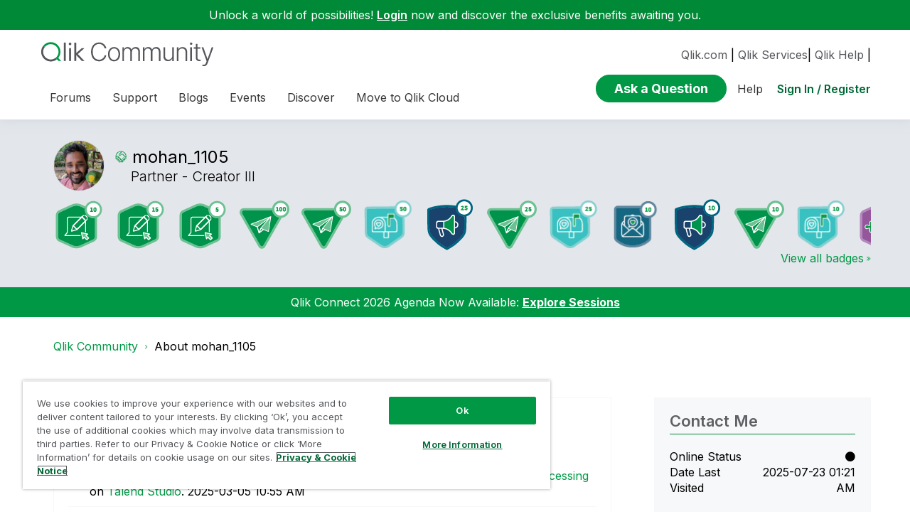

--- FILE ---
content_type: text/html;charset=UTF-8
request_url: https://community.qlik.com/t5/user/viewprofilepage/user-id/30932
body_size: 29412
content:
<!DOCTYPE html><html prefix="og: http://ogp.me/ns#" dir="ltr" lang="en" class="no-js">
	<head>
	
	<title>
	About mohan_1105 - Qlik Community
</title>
	
	
	<link rel="icon" href="https://community.qlik.com/html/@536ABC0E82B3A21A50773EBFFADE5A11/assets/favicon2024.ico">

<link rel="preconnect" href="https://fonts.googleapis.com">
<link rel="preconnect" href="https://fonts.gstatic.com" crossorigin>
<link href="https://fonts.googleapis.com/css2?family=Inter:wght@100;300;400;500;600;700;900&display=swap" rel="stylesheet">


<style>
  @media screen and (min-width: 767px){
 #lia-body .lia-content .lia-quilt .lia-form-publication-scheduled-input ,
 #lia-body .lia-content .lia-quilt .lia-form-auto-subscribe-to-thread-input , 
 #lia-body .lia-content .lia-quilt .lia-form-disable-tagging-input ,  
 #lia-body .lia-content .lia-quilt .lia-form-disable-kudos-input,
 #lia-body .lia-content .lia-quilt  .lia-form-thread-author-input,
 #lia-body .lia-content .lia-quilt   .lia-form-recent-participants-in-thread-input{
  width: auto;
}
#lia-body .lia-content .lia-quilt .lia-form-subject-input ,
#lia-body .lia-content .lia-quilt .lia-form-tags-input ,
#lia-body .lia-content .lia-quilt .lia-form-type-text-disabled.hasDatepicker,
#lia-body .lia-content .lia-quilt .lia-form-type-text-disabled,
#lia-body .lia-content .lia-quilt .lia-form-canonical-url-input ,
#lia-body .lia-content .lia-quilt .lia-form-message-seo-title-input ,
#lia-body .lia-content .lia-quilt .lia-js-labels-editor-input 
{
  width: 100%;
}
}  
</style><meta name="google-site-verification" content="mM1twBsma7NGYl-D8njcmxTqxwj3_R-8tyF3NrEczuo" />

<meta name="page" content="ViewProfilePage" />
<meta name="node" content="cyjdu72974" />


<script>try{(function(w,d,s,l,i){w[l]=w[l]||[];w[l].push({'gtm.start':

new Date().getTime(),event:'gtm.js'});var f=d.getElementsByTagName(s)[0],

j=d.createElement(s),dl=l!='dataLayer'?'&l='+l:'';j.async=true;j.src=

'https://www.googletagmanager.com/gtm.js?id='+i+dl;f.parentNode.insertBefore(j,f);

})(window,document,'script','dataLayer','GTM-P7VJSX');}
catch(err){
    console.log("Google Tag Manager",err)
}
</script>

<script src="/html/assets/jquery-3.5.1.slim.min.js"></script>




<script src=https://cdn.cookielaw.org/scripttemplates/otSDKStub.js  type="text/javascript" charset="UTF-8" data-domain-script="0190db58-517f-72fc-a5f6-65a0089bc764" ></script>

<script type="text/javascript">

function OptanonWrapper() { }

</script>


<script type="text/javascript">!function(){var b=function(){window.__AudioEyeSiteHash = "9d0d4fb693146ff59f0fc68202fb8d85"; 
    var a=document.createElement("script");
    a.src="https://wsmcdn.audioeye.com/aem.js";
    a.type="text/javascript";a.setAttribute("async","");
    document.getElementsByTagName("body")[0].appendChild(a)};"complete"!==document.readyState?window.addEventListener?window.addEventListener("load",b):window.attachEvent&&window.attachEvent("onload",b):b()}();
</script>






	<link rel="icon" href="/t5/image/serverpage/image-id/171034i8A9634B13D77286C/image-dimensions/16x16?v=v2"/>
	
	
	<meta content="Qlik Community is the global online community for Qlik employees, experts, customers, partners, developers and evangelists to collaborate." name="description"/><meta content="width=device-width, initial-scale=1.0" name="viewport"/><meta content="text/html; charset=UTF-8" http-equiv="Content-Type"/><link href="https://community.qlik.com/t5/user/viewprofilepage/user-id/30932" rel="canonical"/>
	<meta content="128" property="og:image:width"/><meta content="https://community.qlik.com/t5/image/serverpage/image-id/171034i8A9634B13D77286C/image-dimensions/150x150/image-coordinates/0%2C323%2C1836%2C2159?v=v2" property="og:image"/><meta content="profile" property="og:type"/><meta content="72" property="og:image:height"/><meta content="https://community.qlik.com/t5/user/viewprofilepage/user-id/30932" property="og:url"/><meta content="mohan_1105" property="og:title"/><meta content="mohan_1105" property="profile:username"/>
	
	
	
	    
            	<link href="/skins/6766307/a1863844bb7f22bb23e85e68393af30f/qlik_custom.css" rel="stylesheet" type="text/css"/>
            
	

	
	
	
	
	


<div class="qlik-privacy-container">
    <span>Do not input private or sensitive data. View </span>
    <a class="qlik-privacy-link" href="https://www.qlik.com/us/legal/privacy-and-cookie-notice" target="_blank">Qlik Privacy & Cookie Policy.</a>
</div>



<script type="text/javascript" src="/t5/scripts/129B3FAC03679C8B82A528EDDD4E9DDC/lia-scripts-head-min.js"></script><script language="javascript" type="text/javascript">
<!--
window.FileAPI = { jsPath: '/html/assets/js/vendor/ng-file-upload-shim/' };
LITHIUM.PrefetchData = {"Components":{"grouphubs.widget.my-groups-panel-list":{"instances":[{"userScope":{"result":{"data":{"size":1,"list_item_type":"user","type":"users","items":[{"id":"30932","type":"user","login":"mohan_1105"}]},"successful":true}},"groupHubs":{"call":{"query":{"nodes":{"limit":5,"fields":["id","title","view_href","avatar","user_context.can_update_node","user_context.is_member","membership_type","memberships.count(*)"],"constraints":[{"user.id":"30932"},{"node_type":"grouphub"}],"sorts":["message_activity.core_property_change_time desc"]}}},"result":{"data":{"size":0,"list_item_type":"node","type":"nodes","items":[]},"successful":true}}}]}},"commonResults":{}};
;(function(){var en = function(n, ord
) {
  var s = String(n).split('.'), v0 = !s[1], t0 = Number(s[0]) == n,
      n10 = t0 && s[0].slice(-1), n100 = t0 && s[0].slice(-2);
  if (ord) return (n10 == 1 && n100 != 11) ? 'one'
      : (n10 == 2 && n100 != 12) ? 'two'
      : (n10 == 3 && n100 != 13) ? 'few'
      : 'other';
  return (n == 1 && v0) ? 'one' : 'other';
};
var number = function (value, name, offset) {
  if (!offset) return value;
  if (isNaN(value)) throw new Error("Can't apply offset:" + offset + ' to argument `' + name + '` with non-numerical value ' + JSON.stringify(value) + '.');
  return value - offset;
};
var plural = function (value, offset, lcfunc, data, isOrdinal) {
  if ({}.hasOwnProperty.call(data, value)) return data[value];
  if (offset) value -= offset;
  var key = lcfunc(value, isOrdinal);
  return key in data ? data[key] : data.other;
};
var fmt = {
  prop: function (value, lc, param) {
    return value[param];
  }
};

LITHIUM.TextData = {
  li: {
    nodes: {
      NodeTitle: {
        title: function(d) { return d.title; }
      },
      NodeAvatar: {
        alt: function(d) { return d.title; }
      }
    },
    common: {
      Panel: {
        viewAll: function(d) { return "View All"; }
      },
      Feedback: {
        closeAriaLabel: function(d) { return "Close feedback banner"; }
      }
    },
    grouphubs: {
      GroupHubsPanelList: {
        title: {
          node: {
            "default": function(d) { return "Group Hubs"; },
            top: function(d) { return "Group Hubs"; },
            leaf: function(d) { return "Group Hubs in " + fmt.prop(d.node, "en", (" title").trim()); }
          },
          user: {
            them: function(d) { return "Group Hubs for " + fmt.prop(d.user, "en", (" login").trim()); },
            my: function(d) { return "My Group Hubs"; }
          }
        }
      }
    },
    memberships: {
      MembershipCount: {
        iconCount: function(d) { return d.count; },
        count: function(d) { return plural(d.count, 0, en, { one: "1 member", other: number(d.count, "count") + " members" }); }
      }
    }
  }
};LITHIUM.Limuirs = LITHIUM.Limuirs || {}; 
        LITHIUM.Limuirs.logLevel = "error"; 
        LITHIUM.Limuirs.getChunkURL = function(){ return "https:\u002F\u002Flimuirs-assets.lithium.com\u002Fassets\u002F"}; 
        LITHIUM.Limuirs.preloadPaths = [];;LITHIUM.release = "25.11"})();
LITHIUM.DEBUG = false;
LITHIUM.CommunityJsonObject = {
  "Validation" : {
    "image.description" : {
      "min" : 0,
      "max" : 1000,
      "isoneof" : [ ],
      "type" : "string"
    },
    "tkb.toc_maximum_heading_level" : {
      "min" : 1,
      "max" : 6,
      "isoneof" : [ ],
      "type" : "integer"
    },
    "tkb.toc_heading_list_style" : {
      "min" : 0,
      "max" : 50,
      "isoneof" : [
        "disc",
        "circle",
        "square",
        "none"
      ],
      "type" : "string"
    },
    "blog.toc_maximum_heading_level" : {
      "min" : 1,
      "max" : 6,
      "isoneof" : [ ],
      "type" : "integer"
    },
    "tkb.toc_heading_indent" : {
      "min" : 5,
      "max" : 50,
      "isoneof" : [ ],
      "type" : "integer"
    },
    "blog.toc_heading_indent" : {
      "min" : 5,
      "max" : 50,
      "isoneof" : [ ],
      "type" : "integer"
    },
    "blog.toc_heading_list_style" : {
      "min" : 0,
      "max" : 50,
      "isoneof" : [
        "disc",
        "circle",
        "square",
        "none"
      ],
      "type" : "string"
    }
  },
  "User" : {
    "settings" : {
      "imageupload.legal_file_extensions" : "*.jpg;*.JPG;*.jpeg;*.JPEG;*.gif;*.GIF;*.png;*.PNG;*.bmp",
      "config.enable_avatar" : true,
      "integratedprofile.show_klout_score" : true,
      "layout.sort_view_by_last_post_date" : true,
      "layout.friendly_dates_enabled" : true,
      "profileplus.allow.anonymous.scorebox" : false,
      "tkb.message_sort_default" : "topicPublishDate",
      "layout.format_pattern_date" : "yyyy-MM-dd",
      "config.require_search_before_post" : "require",
      "isUserLinked" : false,
      "integratedprofile.cta_add_topics_dismissal_timestamp" : -1,
      "layout.message_body_image_max_size" : 1000,
      "profileplus.everyone" : false,
      "integratedprofile.cta_connect_wide_dismissal_timestamp" : -1,
      "blog.toc_maximum_heading_level" : "2",
      "integratedprofile.hide_social_networks" : false,
      "blog.toc_heading_indent" : "15",
      "contest.entries_per_page_num" : 20,
      "layout.messages_per_page_linear" : 20,
      "integratedprofile.cta_manage_topics_dismissal_timestamp" : -1,
      "profile.shared_profile_test_group" : false,
      "integratedprofile.cta_personalized_feed_dismissal_timestamp" : -1,
      "integratedprofile.curated_feed_size" : 10,
      "contest.one_kudo_per_contest" : false,
      "integratedprofile.enable_social_networks" : false,
      "integratedprofile.my_interests_dismissal_timestamp" : -1,
      "profile.language" : "en",
      "layout.friendly_dates_max_age_days" : 31,
      "layout.threading_order" : "thread_descending",
      "blog.toc_heading_list_style" : "disc",
      "useRecService" : false,
      "layout.module_welcome" : "",
      "imageupload.max_uploaded_images_per_upload" : 100,
      "imageupload.max_uploaded_images_per_user" : 2000,
      "integratedprofile.connect_mode" : "",
      "tkb.toc_maximum_heading_level" : "",
      "tkb.toc_heading_list_style" : "disc",
      "sharedprofile.show_hovercard_score" : true,
      "config.search_before_post_scope" : "community",
      "tkb.toc_heading_indent" : "",
      "p13n.cta.recommendations_feed_dismissal_timestamp" : -1,
      "imageupload.max_file_size" : 10024,
      "layout.show_batch_checkboxes" : false,
      "integratedprofile.cta_connect_slim_dismissal_timestamp" : -1
    },
    "isAnonymous" : true,
    "policies" : {
      "image-upload.process-and-remove-exif-metadata" : false
    },
    "registered" : false,
    "emailRef" : "",
    "id" : -1,
    "login" : "Anonymous"
  },
  "Server" : {
    "communityPrefix" : "/cyjdu72974",
    "nodeChangeTimeStamp" : 1766991269295,
    "tapestryPrefix" : "/t5",
    "deviceMode" : "DESKTOP",
    "responsiveDeviceMode" : "DESKTOP",
    "membershipChangeTimeStamp" : "0",
    "version" : "25.11",
    "branch" : "25.11-release",
    "showTextKeys" : false
  },
  "Config" : {
    "phase" : "prod",
    "integratedprofile.cta.reprompt.delay" : 30,
    "profileplus.tracking" : {
      "profileplus.tracking.enable" : false,
      "profileplus.tracking.click.enable" : false,
      "profileplus.tracking.impression.enable" : false
    },
    "app.revision" : "2512090445-sd910d89e3f-b9",
    "navigation.manager.community.structure.limit" : "1000"
  },
  "Activity" : {
    "Results" : [ ]
  },
  "NodeContainer" : {
    "viewHref" : "https://community.qlik.com/t5/Top/ct-p/top",
    "description" : "",
    "id" : "top",
    "shortTitle" : "Top",
    "title" : "Top",
    "nodeType" : "category"
  },
  "Page" : {
    "skins" : [
      "qlik_custom",
      "theme_support",
      "theme_base",
      "responsive_peak"
    ],
    "authUrls" : {
      "loginUrl" : "/plugins/common/feature/saml/doauth/redirect?referer=https%3A%2F%2Fcommunity.qlik.com%2Ft5%2Fuser%2Fv2%2Fviewprofilepage%2Fuser-id%2F30932",
      "loginUrlNotRegistered" : "/plugins/common/feature/saml/doauth/redirect?redirectreason=notregistered&referer=https%3A%2F%2Fcommunity.qlik.com%2Ft5%2Fuser%2Fv2%2Fviewprofilepage%2Fuser-id%2F30932",
      "loginUrlNotRegisteredDestTpl" : "/plugins/common/feature/saml/doauth/redirect?redirectreason=notregistered&referer=%7B%7BdestUrl%7D%7D"
    },
    "name" : "ViewProfilePage",
    "rtl" : false,
    "object" : {
      "viewHref" : "/t5/user/viewprofilepage/user-id/30932",
      "id" : 30932,
      "page" : "ViewProfilePage",
      "type" : "User",
      "login" : "mohan_1105"
    }
  },
  "WebTracking" : {
    "Activities" : { },
    "path" : "Community:Qlik Community"
  },
  "Feedback" : {
    "targeted" : { }
  },
  "Seo" : {
    "markerEscaping" : {
      "pathElement" : {
        "prefix" : "@",
        "match" : "^[0-9][0-9]$"
      },
      "enabled" : false
    }
  },
  "TopLevelNode" : {
    "viewHref" : "https://community.qlik.com/",
    "description" : "Qlik Community is the global online community for Qlik employees, experts, customers, partners, developers and evangelists to collaborate.",
    "id" : "cyjdu72974",
    "shortTitle" : "Qlik Community",
    "title" : "Qlik Community",
    "nodeType" : "Community"
  },
  "Community" : {
    "viewHref" : "https://community.qlik.com/",
    "integratedprofile.lang_code" : "en",
    "integratedprofile.country_code" : "US",
    "id" : "cyjdu72974",
    "shortTitle" : "Qlik Community",
    "title" : "Qlik Community"
  },
  "CoreNode" : {
    "viewHref" : "https://community.qlik.com/",
    "settings" : { },
    "description" : "Qlik Community is the global online community for Qlik employees, experts, customers, partners, developers and evangelists to collaborate.",
    "id" : "cyjdu72974",
    "shortTitle" : "Qlik Community",
    "title" : "Qlik Community",
    "nodeType" : "Community",
    "ancestors" : [ ]
  }
};
LITHIUM.Components.RENDER_URL = "/t5/util/componentrenderpage/component-id/#{component-id}?render_behavior=raw";
LITHIUM.Components.ORIGINAL_PAGE_NAME = 'user/v2/ViewProfilePage';
LITHIUM.Components.ORIGINAL_PAGE_ID = 'ViewProfilePage';
LITHIUM.Components.ORIGINAL_PAGE_CONTEXT = '[base64]';
LITHIUM.Css = {
  "BASE_DEFERRED_IMAGE" : "lia-deferred-image",
  "BASE_BUTTON" : "lia-button",
  "BASE_SPOILER_CONTAINER" : "lia-spoiler-container",
  "BASE_TABS_INACTIVE" : "lia-tabs-inactive",
  "BASE_TABS_ACTIVE" : "lia-tabs-active",
  "BASE_AJAX_REMOVE_HIGHLIGHT" : "lia-ajax-remove-highlight",
  "BASE_FEEDBACK_SCROLL_TO" : "lia-feedback-scroll-to",
  "BASE_FORM_FIELD_VALIDATING" : "lia-form-field-validating",
  "BASE_FORM_ERROR_TEXT" : "lia-form-error-text",
  "BASE_FEEDBACK_INLINE_ALERT" : "lia-panel-feedback-inline-alert",
  "BASE_BUTTON_OVERLAY" : "lia-button-overlay",
  "BASE_TABS_STANDARD" : "lia-tabs-standard",
  "BASE_AJAX_INDETERMINATE_LOADER_BAR" : "lia-ajax-indeterminate-loader-bar",
  "BASE_AJAX_SUCCESS_HIGHLIGHT" : "lia-ajax-success-highlight",
  "BASE_CONTENT" : "lia-content",
  "BASE_JS_HIDDEN" : "lia-js-hidden",
  "BASE_AJAX_LOADER_CONTENT_OVERLAY" : "lia-ajax-loader-content-overlay",
  "BASE_FORM_FIELD_SUCCESS" : "lia-form-field-success",
  "BASE_FORM_WARNING_TEXT" : "lia-form-warning-text",
  "BASE_FORM_FIELDSET_CONTENT_WRAPPER" : "lia-form-fieldset-content-wrapper",
  "BASE_AJAX_LOADER_OVERLAY_TYPE" : "lia-ajax-overlay-loader",
  "BASE_FORM_FIELD_ERROR" : "lia-form-field-error",
  "BASE_SPOILER_CONTENT" : "lia-spoiler-content",
  "BASE_FORM_SUBMITTING" : "lia-form-submitting",
  "BASE_EFFECT_HIGHLIGHT_START" : "lia-effect-highlight-start",
  "BASE_FORM_FIELD_ERROR_NO_FOCUS" : "lia-form-field-error-no-focus",
  "BASE_EFFECT_HIGHLIGHT_END" : "lia-effect-highlight-end",
  "BASE_SPOILER_LINK" : "lia-spoiler-link",
  "BASE_DISABLED" : "lia-link-disabled",
  "FACEBOOK_LOGOUT" : "lia-component-users-action-logout",
  "FACEBOOK_SWITCH_USER" : "lia-component-admin-action-switch-user",
  "BASE_FORM_FIELD_WARNING" : "lia-form-field-warning",
  "BASE_AJAX_LOADER_FEEDBACK" : "lia-ajax-loader-feedback",
  "BASE_AJAX_LOADER_OVERLAY" : "lia-ajax-loader-overlay",
  "BASE_LAZY_LOAD" : "lia-lazy-load"
};
LITHIUM.noConflict = true;
LITHIUM.useCheckOnline = false;
LITHIUM.RenderedScripts = [
  "Lithium.js",
  "Video.js",
  "prism.js",
  "jquery.ui.core.js",
  "PartialRenderProxy.js",
  "Globals.js",
  "Components.js",
  "jquery.effects.slide.js",
  "jquery.tmpl-1.1.1.js",
  "jquery.lithium-selector-extensions.js",
  "jquery.delayToggle-1.0.js",
  "json2.js",
  "ElementQueries.js",
  "jquery.tools.tooltip-1.2.6.js",
  "jquery.ui.position.js",
  "jquery.hoverIntent-r6.js",
  "InformationBox.js",
  "Forms.js",
  "jquery.appear-1.1.1.js",
  "Tooltip.js",
  "jquery.ui.dialog.js",
  "Sandbox.js",
  "jquery.effects.core.js",
  "jquery.position-toggle-1.0.js",
  "SearchAutoCompleteToggle.js",
  "limuirs-25_7-vendors~main.5ef86aa8c72fe4cbb8d6.js",
  "jquery.json-2.6.0.js",
  "Throttle.js",
  "AutoComplete.js",
  "jquery.scrollTo.js",
  "jquery.css-data-1.0.js",
  "jquery.js",
  "Text.js",
  "NoConflict.js",
  "jquery.ui.mouse.js",
  "Cache.js",
  "jquery.placeholder-2.0.7.js",
  "jquery.clone-position-1.0.js",
  "jquery.blockui.js",
  "ResizeSensor.js",
  "jquery.autocomplete.js",
  "Events.js",
  "Placeholder.js",
  "MessageListActual.js",
  "jquery.iframe-shim-1.0.js",
  "SpoilerToggle.js",
  "ForceLithiumJQuery.js",
  "HelpIcon.js",
  "ActiveCast3.js",
  "jquery.iframe-transport.js",
  "PolyfillsAll.js",
  "jquery.ui.draggable.js",
  "jquery.ajax-cache-response-1.0.js",
  "jquery.function-utils-1.0.js",
  "CustomEvent.js",
  "jquery.viewport-1.0.js",
  "Loader.js",
  "AjaxSupport.js",
  "LiModernizr.js",
  "jquery.fileupload.js",
  "AjaxFeedback.js",
  "SearchForm.js",
  "ElementMethods.js",
  "limuirs-25_7-main.4901f9852c8aa75754e9.js",
  "Auth.js",
  "DeferredImages.js",
  "jquery.ui.resizable.js",
  "jquery.ui.widget.js",
  "DataHandler.js",
  "Namespace.js"
];// -->
</script><script type="text/javascript" src="/t5/scripts/D60EB96AE5FF670ED274F16ABB044ABD/lia-scripts-head-min.js"></script></head>
	<body class="lia-user-status-anonymous ViewProfilePage lia-body" id="lia-body">
	
	
	<div id="6E2-166-9" class="ServiceNodeInfoHeader">
</div>
	
	
	
	

	<div class="lia-page">
		<center>
			
				  <div class="custom-header"><style>
  @media screen and (max-width:767px){
   .lia-header-actions>.login-link:before{
     right:5px;
   }
   .UserLoginPage .main-header .top-header-content .header-content-search{
       margin-right:0px;
    }
  }
 </style>

 <link rel="stylesheet" href="https://locman-mt-cdn.s3.amazonaws.com/locman.css">
<script src="https://locman-mt-cdn.s3.amazonaws.com/locman.js"></script>
<header class="custom-header">
      <div class="login-quote">
        <p>Unlock a world of possibilities! 
<a href='https://community.qlik.com/plugins/common/feature/saml/doauth/redirect?referer=https%3A%2F%2Fcommunity.qlik.com%2F' class="login-link">Login</a>
        now and discover the exclusive benefits awaiting you.</p>
      </div>

  <div class="main-header">
    <div class="header-content">
      <div class="title-and-nav-wrapper">
        <button class="slide_tab mobile_icon"><span class="sr-only">Expand</span></button>
        <div class="header-left-column">
          <div class="community-logo">
              <a href="/">
                <picture>
                  <source media="(max-width: 991px)" srcset="/html/assets/qlik-logo-new.svg?version=preview" />
                  <source media="(min-width: 992px)" srcset="/html/assets/qlikCommunity-logo-new.svg?version=preview" />
                  <img src="/html/assets/qlik-logo-new.svg?version=preview" height="38px" alt="Qlik" title="Qlik">
                </picture>
            </a>
          </div>
          <p class="header-title">
            <div class="top-navbar-container">
<div class="custom-community-header-navigation-v3">
    <nav id="headerNav" role="navigation">
        <ul class="custom-sub-nav" role="menubar">
                <li role="none" class="custom-nav-menu-item has-children depth1">
                        <button role="menuitem" class="top-level-toggle toggle-menu-children qlik_tab slide_tab top-level-nav"
                            aria-controls="toggle-category:category:Forums" aria-expanded="false" aria-haspopup="true"
                            aria-label="Expand View: Forums" data-ol-has-click-handler=""  navID="category:Forums"> Forums 
                        </button>
                </li>
                <li role="none" class="custom-nav-menu-item has-children depth1">
                        <button role="menuitem" class="top-level-toggle toggle-menu-children qlik_tab slide_tab top-level-nav"
                            aria-controls="toggle-category:category:qlikSupport" aria-expanded="false" aria-haspopup="true"
                            aria-label="Expand View: Support" data-ol-has-click-handler=""  navID="category:qlikSupport"> Support 
                        </button>
                </li>
                <li role="none" class="custom-nav-menu-item has-children depth1">
                        <button role="menuitem" class="top-level-toggle toggle-menu-children qlik_tab slide_tab top-level-nav"
                            aria-controls="toggle-category:category:qlik-community-blogs" aria-expanded="false" aria-haspopup="true"
                            aria-label="Expand View: Blogs" data-ol-has-click-handler=""  navID="category:qlik-community-blogs"> Blogs 
                        </button>
                </li>
                <li role="none" class="custom-nav-menu-item has-children depth1">
                        <button role="menuitem" class="top-level-toggle toggle-menu-children qlik_tab slide_tab top-level-nav"
                            aria-controls="toggle-category:category:qlik-events" aria-expanded="false" aria-haspopup="true"
                            aria-label="Expand View: Events" data-ol-has-click-handler=""  navID="category:qlik-events"> Events 
                        </button>
                </li>
                <li role="none" class="custom-nav-menu-item has-children depth1">
                        <button role="menuitem" class="top-level-toggle toggle-menu-children qlik_tab slide_tab top-level-nav"
                            aria-controls="toggle-category:category:learn" aria-expanded="false" aria-haspopup="true"
                            aria-label="Expand View: Discover" data-ol-has-click-handler=""  navID="category:learn"> Discover 
                        </button>
                </li>
                <li role="none" class="custom-nav-menu-item has-children depth1">
                        <button role="menuitem" class="top-level-toggle toggle-menu-children qlik_tab slide_tab top-level-nav"
                            aria-controls="toggle-category:category:qlik-migratesupport" aria-expanded="false" aria-haspopup="true"
                            aria-label="Expand View: Move to Qlik Cloud" data-ol-has-click-handler=""  navID="category:qlik-migratesupport"> Move to Qlik Cloud 
                        </button>
                </li>
                <li role="none" class="depth1 external-link-top-level mobile-utility-html">
                    <a role="menuitem" class="top-level-toggle" href="https://www.qlik.com/us/?utm_source=community&amp;utm_medium=header&amp;utm_campaign=qlik.com">Qlik.com</a>
                </li>
                <li role="none" class="depth1 external-link-top-level mobile-utility-html">
                    <a role="menuitem" class="top-level-toggle" href="https://www.qlik.com/us/services">Qlik Services</a>
                </li>
                <li role="none" class="depth1 external-link-top-level mobile-utility-html">
                    <a role="menuitem" class="top-level-toggle" href=""></a>
                </li>
        </ul>
    </nav>
</div>            </div>
          </p>
        </div>
        <div class="header-right-column">
          <div id="header-utility-bar">
              <div id='locman'></div>
              <a href="https://www.qlik.com/us/?utm_source=community&utm_medium=header&utm_campaign=qlik.com">Qlik.com</a> |
<a href="https://www.qlik.com/us/services">Qlik Services</a>|
<a href="https://help.qlik.com?utm_source=community&utm_medium=header&utm_campaign=help">Qlik Help</a> |
          </div>
          <div>
            <section class="header-controls">
              <div class="user-login lia-header-actions">
<div class="header-search-main custom-search-header">
    <button class="header-content-search" aria-expanded="false" tabindex="0" aria-label="header-content-search">
    </button>
    <div class="header-search-container" style="display:block;">
<div class="searchUnify-header-component">
   <div id="auto">
    <div ng-controller="SearchautoController">
      <div bind-html-compile="autocompleteHtml"></div>
    </div>
  </div>
</div>
    <script type="text/javascript" src="https://d2zcxm2u7ahqlt.cloudfront.net/5b4cc16bfe8667990b58e1df434da538/search-clients/cb43fd48-5178-11eb-8a9b-0242ac120002/an.js"></script>
<link rel="stylesheet" href="https://d2zcxm2u7ahqlt.cloudfront.net/5b4cc16bfe8667990b58e1df434da538/search-clients/cb43fd48-5178-11eb-8a9b-0242ac120002/searchbox.css">
<script type="text/javascript" src="https://d2zcxm2u7ahqlt.cloudfront.net/5b4cc16bfe8667990b58e1df434da538/search-clients/cb43fd48-5178-11eb-8a9b-0242ac120002/searchbox.js" onload="loaded=true" onerror="loaded=false"></script>


<script>
        window.su_community_path = '/plugins/custom/qlik/qlik/qlik_searchunify_endpoint_1?tid=2257650801121566883';
    GzAnalytics.setUser("");
</script><div id="lia-searchformV32_a45972d8421ebc" class="SearchForm lia-search-form-wrapper lia-mode-default lia-component-common-widget-search-form">
	

	
		<div class="lia-inline-ajax-feedback">
			<div class="AjaxFeedback" id="ajaxfeedback_a45972d8421ebc"></div>
			
	

	

		</div>

	

	
		<div id="searchautocompletetoggle_a45972d8421ebc">	
	
		

	
		<div class="lia-inline-ajax-feedback">
			<div class="AjaxFeedback" id="ajaxfeedback_a45972d8421ebc_0"></div>
			
	

	

		</div>

	

	
			
            <form enctype="multipart/form-data" class="lia-form lia-form-inline SearchForm" action="https://community.qlik.com/t5/user/v2/viewprofilepage.searchformv32.form.form" method="post" id="form_a45972d8421ebc" name="form_a45972d8421ebc"><div class="t-invisible"><input value="user-id/30932" name="t:ac" type="hidden"></input><input value="search/contributions/page" name="t:cp" type="hidden"></input><input value="[base64]." name="lia-form-context" type="hidden"></input><input value="ViewProfilePage:user-id/30932:searchformv32.form:" name="liaFormContentKey" type="hidden"></input><input value="5DI9GWMef1Esyz275vuiiOExwpQ=:H4sIAAAAAAAAALVSTU7CQBR+krAixkj0BrptjcpCMSbERGKCSmxcm+kwlGrbqTOvFDYexRMYL8HCnXfwAG5dubDtFKxgYgu4mrzvm3w/M+/pHcphHQ4kI4L2dMo9FLYZoM09qbeJxQ4V0+XC7e/tamqyBPEChwgbh1JAjQtLIz6hPaYh8ZlEMaxplAvm2KZmEsm0hhmBhOKpzZzOlsEw8LevR5W3zZfPEqy0oJIYc+eCuAyh2rolfaI7xLN0I8rjWfWBj7CuzJvf5osmbxRN3hacMimNwHRtKSOr0XNnv/vx+FoCGPjhMRzljhNLYHrEt9kA5T08ACCsKvREoYuqxqLl8BLO84q4UcMITcG49y/QOGs1pYyESl5p6V6qwRW086rinVmoxMZsiZud/zBUTc6gmVc4kExkJafmcYG1GM9+wfIsCkf2OP54hal5EjnG54z8h0XhjfcF7wQUs5Kz0GTjU2rOjc/llTT4Au07pDOcBQAA" name="t:formdata" type="hidden"></input></div>
	
	

	

	

	
		<div class="lia-inline-ajax-feedback">
			<div class="AjaxFeedback" id="feedback_a45972d8421ebc"></div>
			
	

	

		</div>

	

	

	

	


	
	<input value="0YPSbBuUTayq_-1" name="ticket" type="hidden"></input>
	
	<input value="form_a45972d8421ebc" id="form_UIDform_a45972d8421ebc" name="form_UID" type="hidden"></input>
	<input value="" id="form_instance_keyform_a45972d8421ebc" name="form_instance_key" type="hidden"></input>
	
                

                
                    
                        <span class="lia-search-granularity-wrapper">
                            <select title="Search Granularity" class="lia-search-form-granularity search-granularity" aria-label="Search Granularity" id="searchGranularity_a45972d8421ebc" name="searchGranularity"><option title="All community" value="cyjdu72974|community">All community</option><option title="Knowledge base" value="tkb|tkb">Knowledge base</option><option title="mohan_1105" selected="selected" value="30932|authorMessages">mohan_1105</option><option title="Users" value="user|user">Users</option><option title="Products" value="product|product">Products</option></select>
                        </span>
                    
                

                <span class="lia-search-input-wrapper">
                    <span class="lia-search-input-field">
                        <span class="lia-button-wrapper lia-button-wrapper-secondary lia-button-wrapper-searchForm-action"><input value="searchForm" name="submitContextX" type="hidden"></input><input class="lia-button lia-button-secondary lia-button-searchForm-action" value="Search" id="submitContext_a45972d8421ebc" name="submitContext" type="submit"></input></span>

                        <input placeholder="Curious About Something? Let's Find It!" aria-label="Search the Community" title="Search the Community" class="lia-form-type-text lia-autocomplete-input search-input lia-search-input-message" value="" id="messageSearchField_a45972d8421ebc_0" name="messageSearchField" type="text"></input>
                        <input placeholder="Curious About Something? Let's Find It!" aria-label="Search the Community" title="Search the Community" class="lia-form-type-text lia-autocomplete-input search-input lia-search-input-tkb-article lia-js-hidden" value="" id="messageSearchField_a45972d8421ebc_1" name="messageSearchField_0" type="text"></input>
                        

	
		<input placeholder="Enter a keyword to search within the users" ng-non-bindable="" title="Enter a user name or rank" class="lia-form-type-text UserSearchField lia-search-input-user search-input lia-js-hidden lia-autocomplete-input" aria-label="Enter a user name or rank" value="" id="userSearchField_a45972d8421ebc" name="userSearchField" type="text"></input>
	

	


                        <input placeholder="Enter a keyword to search within the private messages" title="Enter a search word" class="lia-form-type-text NoteSearchField lia-search-input-note search-input lia-js-hidden lia-autocomplete-input" aria-label="Enter a search word" value="" id="noteSearchField_a45972d8421ebc_0" name="noteSearchField" type="text"></input>
						<input title="Enter a search word" class="lia-form-type-text ProductSearchField lia-search-input-product search-input lia-js-hidden lia-autocomplete-input" aria-label="Enter a search word" value="" id="productSearchField_a45972d8421ebc" name="productSearchField" type="text"></input>
                        <input class="lia-as-search-action-id" name="as-search-action-id" type="hidden"></input>
                    </span>
                </span>
                

                <span class="lia-cancel-search">cancel</span>

                
            
</form>
		
			<div class="search-autocomplete-toggle-link lia-js-hidden">
				<span>
					<a class="lia-link-navigation auto-complete-toggle-on lia-component-search-action-enable-auto-complete" rel="nofollow" id="enableAutoComplete_a45972d8421ebc" href="https://community.qlik.com/t5/user/v2/viewprofilepage.enableautocomplete:enableautocomplete?t:ac=user-id/30932&amp;t:cp=action/contributions/searchactions&amp;ticket=0YPSbBuUTayq_-1">Turn on suggestions</a>					
					<span class="HelpIcon">
	<a class="lia-link-navigation help-icon lia-tooltip-trigger" role="button" aria-label="Help Icon" id="link_a45972d8421ebc" href="#"><span class="lia-img-icon-help lia-fa-icon lia-fa-help lia-fa" alt="Auto-suggest helps you quickly narrow down your search results by suggesting possible matches as you type." aria-label="Help Icon" role="img" id="display_a45972d8421ebc"></span></a><div role="alertdialog" class="lia-content lia-tooltip-pos-bottom-left lia-panel-tooltip-wrapper" id="link_a45972d8421ebc_0-tooltip-element"><div class="lia-tooltip-arrow"></div><div class="lia-panel-tooltip"><div class="content">Auto-suggest helps you quickly narrow down your search results by suggesting possible matches as you type.</div></div></div>
</span>
				</span>
			</div>
		

	

	

	
	
	
</div>
		
	<div class="spell-check-showing-result">
		Showing results for <span class="lia-link-navigation show-results-for-link lia-link-disabled" aria-disabled="true" id="showingResult_a45972d8421ebc"></span>
		

	</div>
	<div>
		
		<span class="spell-check-search-instead">
			Search instead for <a class="lia-link-navigation search-instead-for-link" rel="nofollow" id="searchInstead_a45972d8421ebc" href="#"></a>
		</span>

	</div>
	<div class="spell-check-do-you-mean lia-component-search-widget-spellcheck">
		Did you mean: <a class="lia-link-navigation do-you-mean-link" rel="nofollow" id="doYouMean_a45972d8421ebc" href="#"></a>
	</div>

	

	

	


	
</div>    </div>
  </div>                <div id="ask-a-question">
                  <span class="lia-button-wrapper lia-button-wrapper-primary">
                    <span class="primary-action message-post">
                        <a class="lia-button lia-button-primary message-post-link" href="/t5/forums/postpage/choose-node/true/interaction-style/forum">
                            <span>Ask a Question</span>
                        </a>
                    </span>
                  </span>
                </div>
<a class="lia-link-navigation faq-link lia-component-help-action-faq" id="faqPage_a45972d8f92d41" href="/t5/help/faqpage">Help</a><a class="lia-link-navigation login-link lia-authentication-link lia-component-users-action-login" rel="nofollow" id="loginPageV2_a45972d90140ea" href="/plugins/common/feature/saml/doauth/redirect?referer=https%3A%2F%2Fcommunity.qlik.com%2Ft5%2Fuser%2Fviewprofilepage%2Fuser-id%2F30932">Sign In / Register</a>              </div>
              <div class="header-search">
<div id="lia-searchformV32_a45972d90900db" class="SearchForm lia-search-form-wrapper lia-mode-default lia-component-common-widget-search-form">
	

	
		<div class="lia-inline-ajax-feedback">
			<div class="AjaxFeedback" id="ajaxfeedback_a45972d90900db"></div>
			
	

	

		</div>

	

	
		<div id="searchautocompletetoggle_a45972d90900db">	
	
		

	
		<div class="lia-inline-ajax-feedback">
			<div class="AjaxFeedback" id="ajaxfeedback_a45972d90900db_0"></div>
			
	

	

		</div>

	

	
			
            <form enctype="multipart/form-data" class="lia-form lia-form-inline SearchForm" action="https://community.qlik.com/t5/user/v2/viewprofilepage.searchformv32.form.form" method="post" id="form_a45972d90900db" name="form_a45972d90900db"><div class="t-invisible"><input value="user-id/30932" name="t:ac" type="hidden"></input><input value="search/contributions/page" name="t:cp" type="hidden"></input><input value="[base64]." name="lia-form-context" type="hidden"></input><input value="ViewProfilePage:user-id/30932:searchformv32.form:" name="liaFormContentKey" type="hidden"></input><input value="5DI9GWMef1Esyz275vuiiOExwpQ=:H4sIAAAAAAAAALVSTU7CQBR+krAixkj0BrptjcpCMSbERGKCSmxcm+kwlGrbqTOvFDYexRMYL8HCnXfwAG5dubDtFKxgYgu4mrzvm3w/M+/pHcphHQ4kI4L2dMo9FLYZoM09qbeJxQ4V0+XC7e/tamqyBPEChwgbh1JAjQtLIz6hPaYh8ZlEMaxplAvm2KZmEsm0hhmBhOKpzZzOlsEw8LevR5W3zZfPEqy0oJIYc+eCuAyh2rolfaI7xLN0I8rjWfWBj7CuzJvf5osmbxRN3hacMimNwHRtKSOr0XNnv/vx+FoCGPjhMRzljhNLYHrEt9kA5T08ACCsKvREoYuqxqLl8BLO84q4UcMITcG49y/QOGs1pYyESl5p6V6qwRW086rinVmoxMZsiZud/zBUTc6gmVc4kExkJafmcYG1GM9+wfIsCkf2OP54hal5EjnG54z8h0XhjfcF7wQUs5Kz0GTjU2rOjc/llTT4Au07pDOcBQAA" name="t:formdata" type="hidden"></input></div>
	
	

	

	

	
		<div class="lia-inline-ajax-feedback">
			<div class="AjaxFeedback" id="feedback_a45972d90900db"></div>
			
	

	

		</div>

	

	

	

	


	
	<input value="0YPSbBuUTayq_-1" name="ticket" type="hidden"></input>
	
	<input value="form_a45972d90900db" id="form_UIDform_a45972d90900db" name="form_UID" type="hidden"></input>
	<input value="" id="form_instance_keyform_a45972d90900db" name="form_instance_key" type="hidden"></input>
	
                

                
                    
                        <span class="lia-search-granularity-wrapper">
                            <select title="Search Granularity" class="lia-search-form-granularity search-granularity" aria-label="Search Granularity" id="searchGranularity_a45972d90900db" name="searchGranularity"><option title="All community" value="cyjdu72974|community">All community</option><option title="Knowledge base" value="tkb|tkb">Knowledge base</option><option title="mohan_1105" selected="selected" value="30932|authorMessages">mohan_1105</option><option title="Users" value="user|user">Users</option><option title="Products" value="product|product">Products</option></select>
                        </span>
                    
                

                <span class="lia-search-input-wrapper">
                    <span class="lia-search-input-field">
                        <span class="lia-button-wrapper lia-button-wrapper-secondary lia-button-wrapper-searchForm-action"><input value="searchForm" name="submitContextX" type="hidden"></input><input class="lia-button lia-button-secondary lia-button-searchForm-action" value="Search" id="submitContext_a45972d90900db" name="submitContext" type="submit"></input></span>

                        <input placeholder="Curious About Something? Let's Find It!" aria-label="Search the Community" title="Search the Community" class="lia-form-type-text lia-autocomplete-input search-input lia-search-input-message" value="" id="messageSearchField_a45972d90900db_0" name="messageSearchField" type="text"></input>
                        <input placeholder="Curious About Something? Let's Find It!" aria-label="Search the Community" title="Search the Community" class="lia-form-type-text lia-autocomplete-input search-input lia-search-input-tkb-article lia-js-hidden" value="" id="messageSearchField_a45972d90900db_1" name="messageSearchField_0" type="text"></input>
                        

	
		<input placeholder="Enter a keyword to search within the users" ng-non-bindable="" title="Enter a user name or rank" class="lia-form-type-text UserSearchField lia-search-input-user search-input lia-js-hidden lia-autocomplete-input" aria-label="Enter a user name or rank" value="" id="userSearchField_a45972d90900db" name="userSearchField" type="text"></input>
	

	


                        <input placeholder="Enter a keyword to search within the private messages" title="Enter a search word" class="lia-form-type-text NoteSearchField lia-search-input-note search-input lia-js-hidden lia-autocomplete-input" aria-label="Enter a search word" value="" id="noteSearchField_a45972d90900db_0" name="noteSearchField" type="text"></input>
						<input title="Enter a search word" class="lia-form-type-text ProductSearchField lia-search-input-product search-input lia-js-hidden lia-autocomplete-input" aria-label="Enter a search word" value="" id="productSearchField_a45972d90900db" name="productSearchField" type="text"></input>
                        <input class="lia-as-search-action-id" name="as-search-action-id" type="hidden"></input>
                    </span>
                </span>
                

                <span class="lia-cancel-search">cancel</span>

                
            
</form>
		
			<div class="search-autocomplete-toggle-link lia-js-hidden">
				<span>
					<a class="lia-link-navigation auto-complete-toggle-on lia-component-search-action-enable-auto-complete" rel="nofollow" id="enableAutoComplete_a45972d90900db" href="https://community.qlik.com/t5/user/v2/viewprofilepage.enableautocomplete:enableautocomplete?t:ac=user-id/30932&amp;t:cp=action/contributions/searchactions&amp;ticket=0YPSbBuUTayq_-1">Turn on suggestions</a>					
					<span class="HelpIcon">
	<a class="lia-link-navigation help-icon lia-tooltip-trigger" role="button" aria-label="Help Icon" id="link_a45972d90900db" href="#"><span class="lia-img-icon-help lia-fa-icon lia-fa-help lia-fa" alt="Auto-suggest helps you quickly narrow down your search results by suggesting possible matches as you type." aria-label="Help Icon" role="img" id="display_a45972d90900db"></span></a><div role="alertdialog" class="lia-content lia-tooltip-pos-bottom-left lia-panel-tooltip-wrapper" id="link_a45972d90900db_0-tooltip-element"><div class="lia-tooltip-arrow"></div><div class="lia-panel-tooltip"><div class="content">Auto-suggest helps you quickly narrow down your search results by suggesting possible matches as you type.</div></div></div>
</span>
				</span>
			</div>
		

	

	

	
	
	
</div>
		
	<div class="spell-check-showing-result">
		Showing results for <span class="lia-link-navigation show-results-for-link lia-link-disabled" aria-disabled="true" id="showingResult_a45972d90900db"></span>
		

	</div>
	<div>
		
		<span class="spell-check-search-instead">
			Search instead for <a class="lia-link-navigation search-instead-for-link" rel="nofollow" id="searchInstead_a45972d90900db" href="#"></a>
		</span>

	</div>
	<div class="spell-check-do-you-mean lia-component-search-widget-spellcheck">
		Did you mean: <a class="lia-link-navigation do-you-mean-link" rel="nofollow" id="doYouMean_a45972d90900db" href="#"></a>
	</div>

	

	

	


	
</div>              </div>
            </section>
          </div>
        </div>
    </div>
  </div>
</header></div>

 
<script src="https://f99hbcdmsb16.statuspage.io/embed/script.js"></script>


  <!-- Google Tag Managerrrr (noscript) -->
  <noscript><iframe src="https://www.googletagmanager.com/ns.html?id=GTM-P7VJSX"
  height="0" width="0" style="display:none;visibility:hidden"></iframe></noscript>
  <!-- End Google Tag Manager (noscript) -->

					
	
	<div class="MinimumWidthContainer">
		<div class="min-width-wrapper">
			<div class="min-width">		
				
						<div class="lia-content">
                            
							
							
							
		
	<div class="lia-quilt lia-quilt-view-profile-page lia-quilt-layout-two-column-main-side lia-top-quilt lia-anonymous-viewing-other">
	<div class="lia-quilt-row lia-quilt-row-header">
		<div class="lia-quilt-column lia-quilt-column-24 lia-quilt-column-single lia-quilt-column-common-header">
			<div class="lia-quilt-column-alley lia-quilt-column-alley-single">
	
		
			<div class="lia-quilt lia-quilt-header lia-quilt-layout-header lia-component-quilt-header">
	<div class="lia-quilt-row lia-quilt-row-main-header">
		<div class="lia-quilt-column lia-quilt-column-20 lia-quilt-column-left lia-quilt-column-header-left lia-mark-empty">
			
		</div><div class="lia-quilt-column lia-quilt-column-04 lia-quilt-column-right lia-quilt-column-header-right lia-mark-empty">
			
		</div>
	</div><div class="lia-quilt-row lia-quilt-row-sub-header">
		<div class="lia-quilt-column lia-quilt-column-24 lia-quilt-column-single lia-quilt-column-sub-header-main">
			<div class="lia-quilt-column-alley lia-quilt-column-alley-single">
	
		
			
		
	
	

	
		<div class="lia-profile-hero-avatar">
			
		
			
            <div class="lia-profile-hero-avatar-wrapper lia-component-user-avatar-hero">
                <div class="UserAvatar lia-user-avatar lia-component-common-widget-user-avatar">
	
			
				<span class="UserAvatar lia-link-navigation lia-link-disabled" aria-disabled="true" target="_self" id="link_1"><img class="lia-user-avatar-profile" title="mohan_1105" alt="mohan_1105" id="display" src="/t5/image/serverpage/image-id/171034i8A9634B13D77286C/image-dimensions/150x150/image-coordinates/0%2C323%2C1836%2C2159/constrain-image/false?v=v2"/>
					
				</span>
				
			
		
</div>
            </div>
		
		
	
		</div>
	
	

	
		<div class="lia-profile-hero-user">
			
		
			<div class="lia-user-name lia-component-users-widget-profile-user-name">
        
	

	
			<span class="UserName lia-user-name lia-user-rank-Partner---Creator-III">
				
		<img class="lia-user-rank-icon lia-user-rank-icon-left" title="Partner - Creator III" alt="Partner - Creator III" id="display_0" src="/html/@D9016B49FD846E1AD88CBE9C67131CF6/rank_icons/Community_Gamification-Ranking-Icons_16x16-Partner.png"/>
		
			<span class="lia-link-navigation lia-page-link lia-link-disabled lia-user-name-link" style="" target="_self" aria-disabled="true" itemprop="url" id="link"><span class="">mohan_1105</span></span>
		
		
		
		
		
		
		
		
	
			</span>
		

    </div>
		
			
			<div class="lia-user-rank lia-component-user-rank">
				Partner - Creator III
			</div>
		
		
	
		</div>
	
	

	
		
			
		
			  
    <div class="lia-user-badge-list lia-component-badges-widget-user-badges-list">
      <div class="lia-quilt-row lia-quilt-row-standard lia-badge-list"> 
          <div class="lia-user-badge-display">
            <span class="lia-link-navigation lia-link-disabled">
              <img title="Subscription 10" alt="Subscription 10" tabindex="0" src="https://community.qlik.com/html/@0379E6DB27563EF935EC7B4BCC7EA233/badge_icons/Community_Gamification-Badges_72x72_Blog-Subscription-10.png">
            </span>
          </div>
          <div class="lia-user-badge-display">
            <span class="lia-link-navigation lia-link-disabled">
              <img title="Subscription 15" alt="Subscription 15" tabindex="0" src="https://community.qlik.com/html/@6C486D5A2C36A19972A436F9E5008F0D/badge_icons/Community_Gamification-Badges_72x72_Blog-Subscription-15.png">
            </span>
          </div>
          <div class="lia-user-badge-display">
            <span class="lia-link-navigation lia-link-disabled">
              <img title="Subscription 5" alt="Subscription 5" tabindex="0" src="https://community.qlik.com/html/@953F60FEF4F3C5EC8D7C38D3EB12D45E/badge_icons/Community_Gamification-Badges_72x72_Blog-Subscription-5.png">
            </span>
          </div>
          <div class="lia-user-badge-display">
            <span class="lia-link-navigation lia-link-disabled">
              <img title="100 Replies Authored" alt="100 Replies Authored" tabindex="0" src="https://community.qlik.com/html/@A1908BD9D73FE062D50C5E2F034A64D3/badge_icons/38Community_Gamification-Badges_72x72_Replies-100.png">
            </span>
          </div>
          <div class="lia-user-badge-display">
            <span class="lia-link-navigation lia-link-disabled">
              <img title="50 Replies Authored" alt="50 Replies Authored" tabindex="0" src="https://community.qlik.com/html/@96BCA44ADE7BDF5CBF9022A9EBA7632B/badge_icons/37Community_Gamification-Badges_72x72_Replies-50.png">
            </span>
          </div>
          <div class="lia-user-badge-display">
            <span class="lia-link-navigation lia-link-disabled">
              <img title="50 Likes Given" alt="50 Likes Given" tabindex="0" src="https://community.qlik.com/html/@095D66BC0089FA0AC40A6427E9D5F686/badge_icons/14Community_Gamification-Badges_72x72_Likes-Given-50.png">
            </span>
          </div>
          <div class="lia-user-badge-display">
            <span class="lia-link-navigation lia-link-disabled">
              <img title="25 Topics Started" alt="25 Topics Started" tabindex="0" src="https://community.qlik.com/html/@ED40ED04EAB37508AA36EA439B13DE79/badge_icons/58Community_Gamification-Badges_72x72_Topics-25.png">
            </span>
          </div>
          <div class="lia-user-badge-display">
            <span class="lia-link-navigation lia-link-disabled">
              <img title="25 Replies Authored" alt="25 Replies Authored" tabindex="0" src="https://community.qlik.com/html/@29EAF278DE8A87010B05FE5708F5402B/badge_icons/35Community_Gamification-Badges_72x72_Replies-25.png">
            </span>
          </div>
          <div class="lia-user-badge-display">
            <span class="lia-link-navigation lia-link-disabled">
              <img title="25 Likes Given" alt="25 Likes Given" tabindex="0" src="https://community.qlik.com/html/@34EC923443AB58A6DE535A992A244F8C/badge_icons/12Community_Gamification-Badges_72x72_Likes-Given-25.png">
            </span>
          </div>
          <div class="lia-user-badge-display">
            <span class="lia-link-navigation lia-link-disabled">
              <img title="10 Likes Received" alt="10 Likes Received" tabindex="0" src="https://community.qlik.com/html/@7D6BB54238F172657F6460B79E4953CB/badge_icons/21Community_Gamification-Badges_72x72_Likes-Received-10.png">
            </span>
          </div>
          <div class="lia-user-badge-display">
            <span class="lia-link-navigation lia-link-disabled">
              <img title="10 Topics Started" alt="10 Topics Started" tabindex="0" src="https://community.qlik.com/html/@102B61C74C974B3EA4C415CC9BBF3E7B/badge_icons/56Community_Gamification-Badges_72x72_Topics-10.png">
            </span>
          </div>
          <div class="lia-user-badge-display">
            <span class="lia-link-navigation lia-link-disabled">
              <img title="10 Replies Authored" alt="10 Replies Authored" tabindex="0" src="https://community.qlik.com/html/@63E9B2BEBA2D0A1F9A2D699B64B903CC/badge_icons/33Community_Gamification-Badges_72x72_Replies-10.png">
            </span>
          </div>
          <div class="lia-user-badge-display">
            <span class="lia-link-navigation lia-link-disabled">
              <img title="10 Likes Given" alt="10 Likes Given" tabindex="0" src="https://community.qlik.com/html/@47ED75FA9DBBAD7A2828BCCA05AD6C9B/badge_icons/10Community_Gamification-Badges_72x72_Likes-Given-10.png">
            </span>
          </div>
          <div class="lia-user-badge-display">
            <span class="lia-link-navigation lia-link-disabled">
              <img title="5 Solutions Authored" alt="5 Solutions Authored" tabindex="0" src="https://community.qlik.com/html/@0C52F65225E1EB69D06970980A2B7E22/badge_icons/43Community_Gamification-Badges_72x72_Solutions-5.png">
            </span>
          </div>
          <div class="lia-user-badge-display">
            <span class="lia-link-navigation lia-link-disabled">
              <img title="5 Topics Started" alt="5 Topics Started" tabindex="0" src="https://community.qlik.com/html/@3CF50CCBE4E357E4C21520A8E419F249/badge_icons/54Community_Gamification-Badges_72x72_Topics-5.png">
            </span>
          </div>
      </div>
      <div class="lia-view-all"><a class="lia-link-navigation" href="/t5/badges/userbadgespage/user-id/30932/page/1" aria-label="View all badges">View all badges</a></div>
    </div>


		
	
	
</div>
		</div>
	</div><div class="lia-quilt-row lia-quilt-row-breadcrumb">
		<div class="lia-quilt-column lia-quilt-column-24 lia-quilt-column-single lia-quilt-column-breadcrumb">
			<div class="lia-quilt-column-alley lia-quilt-column-alley-single">
	
		
			
		
			<div class="lia-panel lia-panel-standard StringDisplayTaplet Chrome lia-component-common-widget-announcement"><div class="lia-decoration-border"><div class="lia-decoration-border-top"><div> </div></div><div class="lia-decoration-border-content"><div><div class="lia-panel-heading-bar-wrapper"><div class="lia-panel-heading-bar"><span aria-level="3" role="heading" class="lia-panel-heading-bar-title">Announcements</span></div></div><div class="lia-panel-content-wrapper"><div class="lia-panel-content"><div class="StringDisplayTaplet">
	
    	<b></b>Qlik Connect 2026 Agenda Now Available: <b><u><a href="https://www.qlikconnect.com/agenda?utm_source=community&utm_medium=qlik-internal&utm_campaign=qlik-connect&utm_team=cmt">Explore Sessions</a></u></b>
        
    
</div></div></div></div></div><div class="lia-decoration-border-bottom"><div> </div></div></div></div>
		
	
	

	
		<div class="page-controls">
			
		
			<div aria-label='breadcrumbs' role='navigation' class='BreadCrumb crumb-line lia-breadcrumb lia-component-common-widget-breadcrumb'>
	<ul role='list' id='list' class='lia-list-standard-inline'>
	
		
			<li class='lia-breadcrumb-node crumb'>
				<a class='lia-link-navigation crumb-community lia-breadcrumb-community lia-breadcrumb-forum' id='link_0' href='/'>Qlik Community</a>
			</li>
			
				<li aria-hidden='true' class='lia-breadcrumb-seperator crumb-community lia-breadcrumb-community lia-breadcrumb-forum'>
				  
          		  		<span class='separator'>:</span>
          		  
				</li>
			
		
			<li class='lia-breadcrumb-node crumb final-crumb'>
				<span class='lia-link-navigation child-thread lia-link-disabled' aria-disabled='true' id='link_2'>About mohan_1105</span>
			</li>
			
		
	
</ul>
</div>
		
			
    

		
	
		</div>
	
	

	
		
			
		
	
	
</div>
		</div>
	</div><div class="lia-quilt-row lia-quilt-row-feedback">
		<div class="lia-quilt-column lia-quilt-column-24 lia-quilt-column-single lia-quilt-column-feedback">
			<div class="lia-quilt-column-alley lia-quilt-column-alley-single">
	
		
			
	

	

		
			
        <li:common-feedback class="lia-limuirs-comp lia-component-common-widget-feedback-react lia-component-common-widget-page-feedback" data-lia-limuirs-comp="{&quot;mode&quot;:&quot;DEFAULT&quot;,&quot;componentId&quot;:&quot;common.widget.feedback-react&quot;,&quot;path&quot;:&quot;limuirs\u002Fcomponents\u002Fcommon\u002FFeedback&quot;,&quot;alias&quot;:&quot;common.widget.feedback-react&quot;,&quot;instance&quot;:0,&quot;fqPath&quot;:&quot;0\u002Flimuirs\u002Fcomponents\u002Fcommon\u002FFeedback&quot;}"><noscript></noscript></li:common-feedback>
        
	

	

    
		
			
		
	
	
</div>
		</div>
	</div>
</div>
		
	
	
</div>
		</div>
	</div><div class="lia-quilt-row lia-quilt-row-main">
		<div class="lia-quilt-column lia-quilt-column-17 lia-quilt-column-left lia-quilt-column-main-content">
			<div class="lia-quilt-column-alley lia-quilt-column-alley-left">
	
		
			
		
			
		
			<div class="lia-panel lia-panel-standard ActivityFeedTaplet Chrome lia-component-forums-widget-activity-feed"><div class="lia-decoration-border"><div class="lia-decoration-border-top"><div> </div></div><div class="lia-decoration-border-content"><div><div class="lia-panel-heading-bar-wrapper"><div class="lia-panel-heading-bar"><span aria-level="3" role="heading" class="lia-panel-heading-bar-title">Activity Feed</span></div></div><div class="lia-panel-content-wrapper"><div class="lia-panel-content"><div id="activityFeedTaplet">
	<ul role="list" id="list_0" class="lia-list-standard">
	
		<li class="lia-activity-feed lia-activity-feed-message-post">
			Posted <a class="lia-link-navigation lia-component-common-widget-link" id="link_a45972e9d10a59" href="/t5/Talend-Studio/Data-Loss-Issue-in-Talend-Incremental-Load-with-Oracle-ATP-and/m-p/2508454#M141828">Data Loss Issue in Talend Incremental Load with Oracle ATP and Parallel Processing</a> on <a class="lia-link-navigation lia-component-common-widget-link" id="link_a45972e9e5fd27" href="/t5/Talend-Studio/bd-p/qlik-t-design-development">Talend Studio</a>. <span class="DateTime lia-component-common-widget-date">
    

	
		
		
		<span class="local-date">‎2025-03-05</span>
	
		
		<span class="local-time">10:55 AM</span>
	
	

	
	
	
	
	
	
	
	
	
	
	
	
</span>
		</li><li class="lia-activity-feed lia-activity-feed-kudo-received">
			Got a Like for <a class="lia-link-navigation lia-component-common-widget-link" id="link_a45972ea4e0a75" href="/t5/Visualization-and-Usability/How-to-multiply-a-specific-value-with-each-branch-in-hierarchy/m-p/2107322#M236009">Re: How to multiply a specific value with each branch in hierarchy data?</a>. <span class="DateTime lia-component-common-widget-date">
    

	
		
		
		<span class="local-date">‎2023-08-18</span>
	
		
		<span class="local-time">08:32 PM</span>
	
	

	
	
	
	
	
	
	
	
	
	
	
	
</span>
		</li><li class="lia-activity-feed lia-activity-feed-message-post">
			Posted <a class="lia-link-navigation lia-component-common-widget-link" id="link_a45972ea621d1c" href="/t5/Visualization-and-Usability/How-to-multiply-a-specific-value-with-each-branch-in-hierarchy/m-p/2107322#M236009">Re: How to multiply a specific value with each branch in hierarchy data?</a> on <a class="lia-link-navigation lia-component-common-widget-link" id="link_a45972ea66c39b" href="/t5/Visualization-and-Usability/bd-p/new-to-qlik-sense">Visualization and Usability</a>. <span class="DateTime lia-component-common-widget-date">
    

	
		
		
		<span class="local-date">‎2023-08-18</span>
	
		
		<span class="local-time">08:30 PM</span>
	
	

	
	
	
	
	
	
	
	
	
	
	
	
</span>
		</li><li class="lia-activity-feed lia-activity-feed-kudo-received">
			Got a Like for <a class="lia-link-navigation lia-component-common-widget-link" id="link_a45972ea6e61fe" href="/t5/Visualization-and-Usability/Field-name-based-condition-in-pivot-table/m-p/1667329#M156046">Re: Field name based condition in pivot table</a>. <span class="DateTime lia-component-common-widget-date">
    

	
		
		
		<span class="local-date">‎2021-04-14</span>
	
		
		<span class="local-time">04:53 AM</span>
	
	

	
	
	
	
	
	
	
	
	
	
	
	
</span>
		</li><li class="lia-activity-feed lia-activity-feed-tagged-message">
			Tagged <a class="lia-link-navigation lia-component-common-widget-link" id="link_a45972ea7f30a9" href="/t5/Integration-Extension-APIs/How-to-get-data-from-R-or-Python-environment/m-p/1437747#M14432">How to get data from R or Python environment?</a> on <a class="lia-link-navigation lia-component-common-widget-link" id="link_a45972ea8d540c" href="/t5/Integration-Extension-APIs/bd-p/qlik-sense-integration-extension-api">Integration, Extension & APIs</a>. <span class="DateTime lia-component-common-widget-date">
    

	
		
		
		<span class="local-date">‎2021-04-02</span>
	
		
		<span class="local-time">04:11 AM</span>
	
	

	
	
	
	
	
	
	
	
	
	
	
	
</span>
		</li><li class="lia-activity-feed lia-activity-feed-message-post">
			Posted <a class="lia-link-navigation lia-component-common-widget-link" id="link_a45972ea93f965" href="/t5/Visualization-and-Usability/How-to-show-the-growth-in-YTD-QTD-MTD-in-Pivot-table/m-p/1748943#M172402">Re: How to show the growth% in YTD/QTD/MTD in Pivot table?</a> on <a class="lia-link-navigation lia-component-common-widget-link" id="link_a45972eaa0b594" href="/t5/Visualization-and-Usability/bd-p/new-to-qlik-sense">Visualization and Usability</a>. <span class="DateTime lia-component-common-widget-date">
    

	
		
		
		<span class="local-date">‎2020-10-01</span>
	
		
		<span class="local-time">12:19 PM</span>
	
	

	
	
	
	
	
	
	
	
	
	
	
	
</span>
		</li><li class="lia-activity-feed lia-activity-feed-message-post">
			Posted <a class="lia-link-navigation lia-component-common-widget-link" id="link_a45972ead67ece" href="/t5/Connectivity-Data-Prep/How-to-create-a-connection-to-an-InfluDB-from-Qlik-Sense/m-p/1709065#M5226">Re: How to create a connection to an InfluDB from Qlik Sense?</a> on <a class="lia-link-navigation lia-component-common-widget-link" id="link_a45972eae4e7b0" href="/t5/Connectivity-Data-Prep/bd-p/qlik-sense-data-connectivity">Connectivity & Data Prep</a>. <span class="DateTime lia-component-common-widget-date">
    

	
		
		
		<span class="local-date">‎2020-06-08</span>
	
		
		<span class="local-time">10:35 AM</span>
	
	

	
	
	
	
	
	
	
	
	
	
	
	
</span>
		</li><li class="lia-activity-feed lia-activity-feed-message-post">
			Posted <a class="lia-link-navigation lia-component-common-widget-link" id="link_a45972eaeadd98" href="/t5/Visualization-and-Usability/Field-name-based-condition-in-pivot-table/m-p/1667329#M156046">Re: Field name based condition in pivot table</a> on <a class="lia-link-navigation lia-component-common-widget-link" id="link_a45972eaede845" href="/t5/Visualization-and-Usability/bd-p/new-to-qlik-sense">Visualization and Usability</a>. <span class="DateTime lia-component-common-widget-date">
    

	
		
		
		<span class="local-date">‎2020-01-20</span>
	
		
		<span class="local-time">08:18 AM</span>
	
	

	
	
	
	
	
	
	
	
	
	
	
	
</span>
		</li><li class="lia-activity-feed lia-activity-feed-kudo-received">
			Got a Like for <a class="lia-link-navigation lia-component-common-widget-link" id="link_a45972eaf50f00" href="/t5/Visualization-and-Usability/Field-name-based-condition-in-pivot-table/m-p/1667280#M156030">Re: Field name based condition in pivot table</a>. <span class="DateTime lia-component-common-widget-date">
    

	
		
		
		<span class="local-date">‎2020-01-20</span>
	
		
		<span class="local-time">07:36 AM</span>
	
	

	
	
	
	
	
	
	
	
	
	
	
	
</span>
		</li><li class="lia-activity-feed lia-activity-feed-message-post">
			Posted <a class="lia-link-navigation lia-component-common-widget-link" id="link_a45972eb067961" href="/t5/Visualization-and-Usability/Field-name-based-condition-in-pivot-table/m-p/1667280#M156030">Re: Field name based condition in pivot table</a> on <a class="lia-link-navigation lia-component-common-widget-link" id="link_a45972eb0ac1f8" href="/t5/Visualization-and-Usability/bd-p/new-to-qlik-sense">Visualization and Usability</a>. <span class="DateTime lia-component-common-widget-date">
    

	
		
		
		<span class="local-date">‎2020-01-20</span>
	
		
		<span class="local-time">06:57 AM</span>
	
	

	
	
	
	
	
	
	
	
	
	
	
	
</span>
		</li><li class="lia-activity-feed lia-activity-feed-kudo-given">
			Liked <a class="lia-link-navigation lia-component-common-widget-link" id="link_a45972eb114d38" href="/t5/Visualization-and-Usability/Field-name-based-condition-in-pivot-table/m-p/1667072#M155963">Re: Field name based condition in pivot table</a> for jheasley. <span class="DateTime lia-component-common-widget-date">
    

	
		
		
		<span class="local-date">‎2020-01-20</span>
	
		
		<span class="local-time">02:15 AM</span>
	
	

	
	
	
	
	
	
	
	
	
	
	
	
</span>
		</li><li class="lia-activity-feed lia-activity-feed-message-post">
			Posted <a class="lia-link-navigation lia-component-common-widget-link" id="link_a45972eb413cf9" href="/t5/Visualization-and-Usability/Field-name-based-condition-in-pivot-table/m-p/1667152#M155991">Re: Field name based condition in pivot table</a> on <a class="lia-link-navigation lia-component-common-widget-link" id="link_a45972eb4e2b02" href="/t5/Visualization-and-Usability/bd-p/new-to-qlik-sense">Visualization and Usability</a>. <span class="DateTime lia-component-common-widget-date">
    

	
		
		
		<span class="local-date">‎2020-01-20</span>
	
		
		<span class="local-time">02:14 AM</span>
	
	

	
	
	
	
	
	
	
	
	
	
	
	
</span>
		</li><li class="lia-activity-feed lia-activity-feed-message-post">
			Posted <a class="lia-link-navigation lia-component-common-widget-link" id="link_a45972eb556b2b" href="/t5/Visualization-and-Usability/Field-name-based-condition-in-pivot-table/m-p/1667039#M155951">Field name based condition in pivot table</a> on <a class="lia-link-navigation lia-component-common-widget-link" id="link_a45972eb663116" href="/t5/Visualization-and-Usability/bd-p/new-to-qlik-sense">Visualization and Usability</a>. <span class="DateTime lia-component-common-widget-date">
    

	
		
		
		<span class="local-date">‎2020-01-18</span>
	
		
		<span class="local-time">10:24 PM</span>
	
	

	
	
	
	
	
	
	
	
	
	
	
	
</span>
		</li><li class="lia-activity-feed lia-activity-feed-tagged-message">
			Tagged <a class="lia-link-navigation lia-component-common-widget-link" id="link_a45972eb6c63ef" href="/t5/Visualization-and-Usability/Field-name-based-condition-in-pivot-table/m-p/1667039#M155951">Field name based condition in pivot table</a> on <a class="lia-link-navigation lia-component-common-widget-link" id="link_a45972eb702583" href="/t5/Visualization-and-Usability/bd-p/new-to-qlik-sense">Visualization and Usability</a>. <span class="DateTime lia-component-common-widget-date">
    

	
		
		
		<span class="local-date">‎2020-01-18</span>
	
		
		<span class="local-time">10:24 PM</span>
	
	

	
	
	
	
	
	
	
	
	
	
	
	
</span>
		</li><li class="lia-activity-feed lia-activity-feed-tagged-message">
			Tagged <a class="lia-link-navigation lia-component-common-widget-link" id="link_a45972eb768891" href="/t5/Visualization-and-Usability/Field-name-based-condition-in-pivot-table/m-p/1667039#M155951">Field name based condition in pivot table</a> on <a class="lia-link-navigation lia-component-common-widget-link" id="link_a45972eb79af2d" href="/t5/Visualization-and-Usability/bd-p/new-to-qlik-sense">Visualization and Usability</a>. <span class="DateTime lia-component-common-widget-date">
    

	
		
		
		<span class="local-date">‎2020-01-18</span>
	
		
		<span class="local-time">10:24 PM</span>
	
	

	
	
	
	
	
	
	
	
	
	
	
	
</span>
		</li><li class="lia-activity-feed lia-activity-feed-message-post">
			Posted <a class="lia-link-navigation lia-component-common-widget-link" id="link_a45972ebb3fa87" href="/t5/Mobile/server-login-attempt-failed/m-p/1636964#M417">Re: server login attempt failed</a> on <a class="lia-link-navigation lia-component-common-widget-link" id="link_a45972ebc38fdc" href="/t5/Mobile/bd-p/qlik-sense-mobile-discussions">Mobile</a>. <span class="DateTime lia-component-common-widget-date">
    

	
		
		
		<span class="local-date">‎2019-10-18</span>
	
		
		<span class="local-time">12:28 AM</span>
	
	

	
	
	
	
	
	
	
	
	
	
	
	
</span>
		</li><li class="lia-activity-feed lia-activity-feed-message-post">
			Posted <a class="lia-link-navigation lia-component-common-widget-link" id="link_a45972ebcb8baf" href="/t5/Visualization-and-Usability/Rangesum-based-on-flag-condition/m-p/1611328#M143159">Re: Rangesum based on flag condition</a> on <a class="lia-link-navigation lia-component-common-widget-link" id="link_a45972ebd96f7a" href="/t5/Visualization-and-Usability/bd-p/new-to-qlik-sense">Visualization and Usability</a>. <span class="DateTime lia-component-common-widget-date">
    

	
		
		
		<span class="local-date">‎2019-08-09</span>
	
		
		<span class="local-time">10:26 PM</span>
	
	

	
	
	
	
	
	
	
	
	
	
	
	
</span>
		</li><li class="lia-activity-feed lia-activity-feed-kudo-given">
			Liked <a class="lia-link-navigation lia-component-common-widget-link" id="link_a45972ebe095b2" href="/t5/Visualization-and-Usability/Rangesum-based-on-flag-condition/m-p/1611198#M143133">Re: Rangesum based on flag condition</a> for sunny_talwar. <span class="DateTime lia-component-common-widget-date">
    

	
		
		
		<span class="local-date">‎2019-08-09</span>
	
		
		<span class="local-time">03:15 PM</span>
	
	

	
	
	
	
	
	
	
	
	
	
	
	
</span>
		</li><li class="lia-activity-feed lia-activity-feed-kudo-given">
			Liked <a class="lia-link-navigation lia-component-common-widget-link" id="link_a45972ebf2a3d6" href="/t5/Visualization-and-Usability/Rangesum-based-on-flag-condition/m-p/1611194#M143132">Re: Rangesum based on flag condition</a> for sunny_talwar. <span class="DateTime lia-component-common-widget-date">
    

	
		
		
		<span class="local-date">‎2019-08-09</span>
	
		
		<span class="local-time">03:15 PM</span>
	
	

	
	
	
	
	
	
	
	
	
	
	
	
</span>
		</li><li class="lia-activity-feed lia-activity-feed-message-post">
			Posted <a class="lia-link-navigation lia-component-common-widget-link" id="link_a45972ec038de3" href="/t5/Visualization-and-Usability/Rangesum-based-on-flag-condition/m-p/1611267#M143148">Re: Rangesum based on flag condition</a> on <a class="lia-link-navigation lia-component-common-widget-link" id="link_a45972ec1194ae" href="/t5/Visualization-and-Usability/bd-p/new-to-qlik-sense">Visualization and Usability</a>. <span class="DateTime lia-component-common-widget-date">
    

	
		
		
		<span class="local-date">‎2019-08-09</span>
	
		
		<span class="local-time">02:55 PM</span>
	
	

	
	
	
	
	
	
	
	
	
	
	
	
</span>
		</li>
	
</ul>
</div></div></div></div></div><div class="lia-decoration-border-bottom"><div> </div></div></div></div>
		
			<div class="lia-panel lia-panel-standard MessageListTaplet Chrome lia-component-forums-widget-recent-messages"><div class="lia-decoration-border"><div class="lia-decoration-border-top"><div> </div></div><div class="lia-decoration-border-content"><div><div class="lia-panel-heading-bar-wrapper"><div class="lia-panel-heading-bar"><span aria-level="3" role="heading" class="lia-panel-heading-bar-title">Latest posts by mohan_1105</span></div></div><div class="lia-panel-content-wrapper"><div class="lia-panel-content">

	

	

	

	
	

	
		
		<div class="SimpleMessageList">
	<div id="messageList" class="MessageList lia-component-forums-widget-message-list">
	<span id="message-listmessageList"> </span>

	

	<div class="t-data-grid single-message-list" id="grid">

	

	

	<table role="presentation" class="lia-list-wide">
        <thead class="lia-table-head" id="columns"><tr><th scope="col" class="messageSubjectColumn lia-data-cell-primary lia-data-cell-text t-first">
			Subject
		</th><th scope="col" class="viewsCountColumn lia-data-cell-secondary lia-data-cell-integer">
			
				
						Views
					
			
		</th><th scope="col" class="messagePostDateColumn lia-data-cell-secondary lia-data-cell-date t-last">
			
				
						Posted
					
			
		</th></tr></thead>
        <tbody>
            <tr class="lia-list-row lia-row-odd lia-js-data-messageUid-2508454 lia-js-data-messageRevision-1 t-first"><td class="messageSubjectColumn lia-data-cell-primary lia-data-cell-text">
			<div class="MessageSubjectCell">
	
			<div class="MessageSubject">

	

	
			<div class="MessageSubjectIcons ">
	
	
	 
	
	
	
				
		<h2 itemprop="name" class="message-subject">
			<span class="lia-message-unread">
				
						<a class="page-link lia-link-navigation lia-custom-event" id="link_3" href="/t5/Talend-Studio/Data-Loss-Issue-in-Talend-Incremental-Load-with-Oracle-ATP-and/m-p/2508454">
							Data Loss Issue in Talend Incremental Load with Or...
							
						</a>
					
			</span>
		</h2>
	
			
	
	
	<span class="lia-img-message-has-image lia-fa-message lia-fa-has lia-fa-image lia-fa" title="Contains an image" alt="Message contains an image" aria-label="Contains an image" role="img" id="display_3"></span>
	
	
</div>
		

	

	

	

	

	

	
		<div class="message-subject-board">
			<a class="local-time xsmall-text lia-link-navigation" id="link_1_0" href="/t5/Talend-Studio/bd-p/qlik-t-design-development">Talend Studio</a>
		</div>
	

	
			
					
				
		

	
</div>
		
</div>
		</td><td class="viewsCountColumn lia-data-cell-secondary lia-data-cell-integer">
			323
		</td><td class="messagePostDateColumn lia-data-cell-secondary lia-data-cell-date">
			<span class="DateTime">
    

	
		
		
		<span class="local-date">‎2025-03-05</span>
	
		
		<span class="local-time">10:55 AM</span>
	
	

	
	
	
	
	
	
	
	
	
	
	
	
</span>
		</td></tr><tr class="lia-list-row lia-row-even lia-list-row-thread-solved lia-js-data-messageUid-2107322 lia-js-data-messageRevision-1"><td class="messageSubjectColumn lia-data-cell-primary lia-data-cell-text">
			<div class="MessageSubjectCell">
	
			<div class="MessageSubject">

	

	
			<div class="MessageSubjectIcons ">
	
	
	 
	
	
	
				
		<h2 class="message-subject">
			<span class="lia-message-unread">
				
						<a class="page-link lia-link-navigation lia-custom-event" id="link_4" href="/t5/Visualization-and-Usability/How-to-multiply-a-specific-value-with-each-branch-in-hierarchy/m-p/2107322#M236009">
							Re: How to multiply a specific value with each bra...
							
						</a>
					
			</span>
		</h2>
	
			
	
	
	
	
	
</div>
		

	

	

	

	

	

	
		<div class="message-subject-board">
			<a class="local-time xsmall-text lia-link-navigation" id="link_1_1" href="/t5/Visualization-and-Usability/bd-p/new-to-qlik-sense">Visualization and Usability</a>
		</div>
	

	
			
					
				
		

	
</div>
		
</div>
		</td><td class="viewsCountColumn lia-data-cell-secondary lia-data-cell-integer">
			1492
		</td><td class="messagePostDateColumn lia-data-cell-secondary lia-data-cell-date">
			<span class="DateTime">
    

	
		
		
		<span class="local-date">‎2023-08-18</span>
	
		
		<span class="local-time">08:30 PM</span>
	
	

	
	
	
	
	
	
	
	
	
	
	
	
</span>
		</td></tr><tr class="lia-list-row lia-row-odd lia-js-data-messageUid-1748943 lia-js-data-messageRevision-1"><td class="messageSubjectColumn lia-data-cell-primary lia-data-cell-text">
			<div class="MessageSubjectCell">
	
			<div class="MessageSubject">

	

	
			<div class="MessageSubjectIcons ">
	
	
	 
	
	
	
				
		<h2 class="message-subject">
			<span class="lia-message-unread">
				
						<a class="page-link lia-link-navigation lia-custom-event" id="link_5" href="/t5/Visualization-and-Usability/How-to-show-the-growth-in-YTD-QTD-MTD-in-Pivot-table/m-p/1748943#M172402">
							Re: How to show the growth% in YTD/QTD/MTD in Pivo...
							
						</a>
					
			</span>
		</h2>
	
			
	
	
	
	
	
</div>
		

	

	

	

	

	

	
		<div class="message-subject-board">
			<a class="local-time xsmall-text lia-link-navigation" id="link_1_2" href="/t5/Visualization-and-Usability/bd-p/new-to-qlik-sense">Visualization and Usability</a>
		</div>
	

	
			
					
				
		

	
</div>
		
</div>
		</td><td class="viewsCountColumn lia-data-cell-secondary lia-data-cell-integer">
			2307
		</td><td class="messagePostDateColumn lia-data-cell-secondary lia-data-cell-date">
			<span class="DateTime">
    

	
		
		
		<span class="local-date">‎2020-10-01</span>
	
		
		<span class="local-time">12:19 PM</span>
	
	

	
	
	
	
	
	
	
	
	
	
	
	
</span>
		</td></tr><tr class="lia-list-row lia-row-even lia-js-data-messageUid-1709065 lia-js-data-messageRevision-1"><td class="messageSubjectColumn lia-data-cell-primary lia-data-cell-text">
			<div class="MessageSubjectCell">
	
			<div class="MessageSubject">

	

	
			<div class="MessageSubjectIcons ">
	
	
	 
	
	
	
				
		<h2 class="message-subject">
			<span class="lia-message-unread">
				
						<a class="page-link lia-link-navigation lia-custom-event" id="link_6" href="/t5/Connectivity-Data-Prep/How-to-create-a-connection-to-an-InfluDB-from-Qlik-Sense/m-p/1709065#M5226">
							Re: How to create a connection to an InfluDB from ...
							
						</a>
					
			</span>
		</h2>
	
			
	
	
	
	
	
</div>
		

	

	

	

	

	

	
		<div class="message-subject-board">
			<a class="local-time xsmall-text lia-link-navigation" id="link_1_3" href="/t5/Connectivity-Data-Prep/bd-p/qlik-sense-data-connectivity">Connectivity & Data Prep</a>
		</div>
	

	
			
					
				
		

	
</div>
		
</div>
		</td><td class="viewsCountColumn lia-data-cell-secondary lia-data-cell-integer">
			2280
		</td><td class="messagePostDateColumn lia-data-cell-secondary lia-data-cell-date">
			<span class="DateTime">
    

	
		
		
		<span class="local-date">‎2020-06-08</span>
	
		
		<span class="local-time">10:35 AM</span>
	
	

	
	
	
	
	
	
	
	
	
	
	
	
</span>
		</td></tr><tr class="lia-list-row lia-row-odd lia-list-row-thread-solved lia-js-data-messageUid-1667329 lia-js-data-messageRevision-1 t-last"><td class="messageSubjectColumn lia-data-cell-primary lia-data-cell-text">
			<div class="MessageSubjectCell">
	
			<div class="MessageSubject">

	

	
			<div class="MessageSubjectIcons ">
	
	<a class="lia-link-navigation verified-icon" id="link_7" href="/t5/Visualization-and-Usability/Field-name-based-condition-in-pivot-table/m-p/1667329#M156046"><span class="lia-img-message-type-solution lia-fa-message lia-fa-type lia-fa-solution lia-fa" title="Solution" alt="Solution" aria-label="Solution" role="img" id="display_1"></span></a>
	 
	
	
	
				
		<h2 class="message-subject">
			<span class="lia-message-unread">
				
						<a class="page-link lia-link-navigation lia-custom-event" id="link_8" href="/t5/Visualization-and-Usability/Field-name-based-condition-in-pivot-table/m-p/1667329#M156046">
							Re: Field name based condition in pivot table
							
						</a>
					
			</span>
		</h2>
	
			
	
	
	
	
	
</div>
		

	

	

	

	

	

	
		<div class="message-subject-board">
			<a class="local-time xsmall-text lia-link-navigation" id="link_1_4" href="/t5/Visualization-and-Usability/bd-p/new-to-qlik-sense">Visualization and Usability</a>
		</div>
	

	
			
					
				
		

	
</div>
		
</div>
		</td><td class="viewsCountColumn lia-data-cell-secondary lia-data-cell-integer">
			4471
		</td><td class="messagePostDateColumn lia-data-cell-secondary lia-data-cell-date">
			<span class="DateTime">
    

	
		
		
		<span class="local-date">‎2020-01-20</span>
	
		
		<span class="local-time">08:18 AM</span>
	
	

	
	
	
	
	
	
	
	
	
	
	
	
</span>
		</td></tr>
        </tbody>
    </table>

	

	

    
</div>

	
</div>
	
	
</div>
	
	
	<div class="lia-view-all"><a class="lia-link-navigation view-all-link" rel="nofollow" id="link_9" href="/t5/forums/recentpostspage/post-type/message/user-id/30932">View All &gg;</a></div>
	

</div></div></div></div><div class="lia-decoration-border-bottom"><div> </div></div></div></div>
		
			
		
			
		
			
		
			
		
	
	
</div>
		</div><div class="lia-quilt-column lia-quilt-column-07 lia-quilt-column-right lia-quilt-column-side-content">
			<div class="lia-quilt-column-alley lia-quilt-column-alley-right">
	
		
			<div class="lia-panel lia-panel-standard ContactMeTaplet Chrome lia-component-users-widget-contact-me"><div class="lia-decoration-border"><div class="lia-decoration-border-top"><div> </div></div><div class="lia-decoration-border-content"><div><div class="lia-panel-heading-bar-wrapper"><div class="lia-panel-heading-bar"><span aria-level="3" role="heading" class="lia-panel-heading-bar-title">Contact Me</span></div></div><div class="lia-panel-content-wrapper"><div class="lia-panel-content"><div id="contactMeTaplet" class="ContactMeTaplet">
	<div class="MyStatisticsBeanDisplay">
	
	<table class="lia-list-statistics-small">
		
			<tr class="lia-row-odd">
				<td class="lia-data-cell-primary lia-data-cell-text">Online Status</td>
				<td class="onlineStatus lia-data-cell-secondary lia-data-cell-text">
					
			<div class="UserOnline">
	
			
					<span class="lia-img-offline lia-fa-offline lia-fa" title="User is offline" aria-label="User is offline" role="img" id="display_2"></span><span class="offline">Offline</span>
				
		
</div>
		
				</td>
			</tr>
		
			<tr class="lia-row-even">
				<td class="lia-data-cell-primary lia-data-cell-text">Date Last Visited</td>
				<td class="dateLastVisited lia-data-cell-secondary lia-data-cell-text">
					
			<div>
				<span class="DateTime">
    

	
		
		
		<span class="local-date">‎2025-07-23</span>
	
		
		<span class="local-time">01:21 AM</span>
	
	

	
	
	
	
	
	
	
	
	
	
	
	
</span>
			</div>
		
				</td>
			</tr>
		
	</table>	

</div>
	<ul role="list" id="list_1" class="lia-list-standard">
	
		
	
</ul>
	
	
</div></div></div></div></div><div class="lia-decoration-border-bottom"><div> </div></div></div></div>
		
			
		
			
  <div class="lia-panel lia-panel-standard custom-public-stats ">
    <div class="lia-decoration-border">
      <div class="lia-decoration-border-top"><div> </div></div>
      <div class="lia-decoration-border-content">
        <div>
            <div class="lia-panel-heading-bar-wrapper">
              <div class="lia-panel-heading-bar">
                <h2 class="lia-panel-heading-bar-title">Community Stats</h2>
              </div>
            </div>
          <div class="lia-panel-content-wrapper">
            <div class="lia-panel-content">
        <div id="myPublicStatisticsTaplet" class="MyStatisticsTaplet">
          <div class="MyStatisticsBeanDisplay">
            <table class="lia-list-statistics">
              <tbody>
                <tr class="lia-row-odd lia-property lia-property-for-entity-user lia-property-for-id-metric.post-count.messages-posted">
                  <td class="lia-property-label lia-data-cell-primary lia-data-cell-text">Posts</td>
                  <td class="lia-property-value lia-data-cell-secondary lia-data-cell-text messagesPosted">235</td>
                </tr>
                <tr class="lia-property lia-property-for-entity-user lia-property-for-id-theme-lib.public-stats.solutions lia-component-theme-lib.public-stats.solutions lia-row-even">
                  <td class="lia-property-label lia-data-cell-primary lia-data-cell-text">Solutions</td>
                  <td class="lia-property-value lia-data-cell-secondary lia-data-cell-text solutions">9</td>
                </tr>
                <tr class="lia-property lia-property-for-entity-user lia-property-for-id-theme-lib.public-stats.kudos-given lia-component-theme-lib.public-stats.kudos-given lia-row-odd">
                  <td class="lia-property-label lia-data-cell-primary lia-data-cell-text">Likes Given</td>
                  <td class="lia-property-value lia-data-cell-secondary lia-data-cell-text kudosGiven">65</td>
                </tr>
                <tr class="lia-row-even lia-property lia-property-for-entity-user lia-property-for-id-kudos.received">
                  <td class="lia-property-label lia-data-cell-primary lia-data-cell-text">Likes Received</td>
                  <td class="lia-property-value lia-data-cell-secondary lia-data-cell-text kudosReceived">17</td>
                </tr>
                <tr class="lia-row-odd lia-property lia-property-for-entity-user lia-property-for-id-date.registered">
                  <td class="lia-property-label lia-data-cell-primary lia-data-cell-text">Member Since</td>
                  <td class="lia-property-value lia-data-cell-secondary lia-data-cell-text dateRegistered">
                    <span class="DateTime">
                      <span class="local-date">‎2017-03-16</span>
                    </span>
                  </td>
                </tr>
              </tbody>
            </table>
          </div>
        </div>
            </div>
          </div>
        </div>
      </div>
      <div class="lia-decoration-border-bottom">
        <div> </div>
      </div>
    </div>
  </div>

		
			<li:media-user-images class="lia-component-images-widget-gallery" li-bindable="" li-instance="0" componentId="images.widget.gallery" mode="default"></li:media-user-images>
		
			
		
			
		
	
	
</div>
		</div>
	</div><div class="lia-quilt-row lia-quilt-row-footer">
		<div class="lia-quilt-column lia-quilt-column-24 lia-quilt-column-single lia-quilt-column-common-footer">
			<div class="lia-quilt-column-alley lia-quilt-column-alley-single">
	
		
			<div class="lia-quilt lia-quilt-footer lia-quilt-layout-footer lia-component-quilt-footer">
	<div class="lia-quilt-row lia-quilt-row-main">
		<div class="lia-quilt-column lia-quilt-column-24 lia-quilt-column-single lia-quilt-column-icons">
			<div class="lia-quilt-column-alley lia-quilt-column-alley-single">
	
		
			<li:common-scroll-to class="lia-component-common-widget-scroll-to" li-bindable="" li-instance="0" componentId="common.widget.scroll-to" mode="default"></li:common-scroll-to>
		
			
		
			
		
	
	
</div>
		</div>
	</div><div class="lia-quilt-row lia-quilt-row-theme-scripts">
		<div class="lia-quilt-column lia-quilt-column-24 lia-quilt-column-single lia-quilt-column-ui-scripts lia-mark-empty">
			
		</div>
	</div>
</div>
		
	
	
</div>
		</div>
	</div>
</div>

	
						</div>
					
			</div>								
		</div>
	</div>

				<footer>
    <div class="footer-container">
        <div class="footer-inner-wrapper lia-quilt-row">
            <style>
    .lia-page-options .lia-category-subscription-link{
       color:#000 !important;
    }
    #lia-body.CrmSupportPage li.lia-tabs.lia-tabs-active{
     
   
      border-color: #009845;
   }
    #lia-body.CrmSupportPage li.lia-tabs.lia-tabs-active .tab-link.lia-custom-event
   {
         border:none;
         padding:0;
   }
   
   .CrmSupportCaseTabs  .lia-tabs-standard .lia-tabs-active>span>a{
       border-color: #009845;
   } 
   </style>

      
   <style>
    .lia-quilt-occasion-page .LabelsForMessage .LabelsList .lia-list-standard-inline li:first-child{
         display:inline-block;
     }
    #lia-body .lia-content  .lia-quilt-occasion-page .LabelsForMessage.lia-component-message-view-widget-labels .lia-panel-heading-bar-title{
     width: max-content;
    }
   </style>
   <div class="lia-quilt-column-06">
	<h2 class="main-heading">Products</h2>
	 <ul class="footer-list-items">                    
		 <li><a target="_blank" href="https://www.qlik.com/us/products">All Products</a></li>
     <li><a target="_blank" href="https://www.qlik.com/us/products/qlik-active-intelligence-platform">Qlik Cloud Platform</a></li>
    <li><a target="_blank" href="https://www.qlik.com/us/products/qlik-sense">Qlik Sense</a></li>
    <li><a target="_blank" href="https://www.qlik.com/us/products/qlik-automl">Qlik AutoML</a></li>
		 <li><a target="_blank" href="https://www.qlik.com/us/products/qlikview">QlikView</a></li>
		 <li><a target="_blank" href="https://www.qlik.com/us/products/qlik-replicate">Qlik Replicate</a></li>
		 <li><a target="_blank" href="https://www.qlik.com/us/products/qlik-compose-data-lakes">Qlik Compose for Data Lakes</a></li>
		 <li><a target="_blank" href="https://www.qlik.com/us/products/qlik-compose-data-warehouses">Qlik Compose for Data Warehouse</a></li>                   
		 <li><a target="_blank" href="https://www.qlik.com/us/products/qlik-enterprise-manager">Qlik Enterprise Manager</a></li>
		 <li><a target="_blank" href="https://www.qlik.com/us/products/catalog-and-lineage">Catalog & Lineage</a></li>
<li><a target="_blank" href="https://www.qlik.com/us/products/qlik-gold-client">Qlik Gold Client</a></li>
		 <li><a target="_blank" href="https://www.qlik.com/us/products/why-qlik-is-different">Why Qlik</a></li>
	 </ul>
 </div>
 <div class="lia-quilt-column-06">
	 <h2 class="main-heading">Resources</h2>
	 <ul class="footer-list-items">                    
		 <li><a target="_blank" href="https://www.qlik.com/us/resource-library">Resource Library</a></li>
		 <li><a target="_blank" href="https://www.qlik.com/us/partners">Qlik Partners</a></li>
		 <li><a target="_blank" href="https://www.qlik.com/us/trial/qlik-free-trials">Free Trials</a></li>
		 <li><a target="_blank" href="https://www.qlik.com/us/compare">Compare Qlik</a></li>
		 <li><a target="_blank" href="https://www.qlik.com/us/learn/glossary">Glossary</a></li>
		 <li><a target="_blank" href="https://www.qlik.com/us/services/training">Training</a></li>
		 <li><a target="_blank" href="https://www.qlik.com/us/services/support">Support</a></li>
	 </ul>
 </div>
 <div class="lia-quilt-column-06">
		 <h2 class="main-heading">Company</h2>
	 <ul class="footer-list-items">                    
		 <li><a target="_blank" href="https://www.qlik.com/us/company" title="About Qlik">About Qlik</a></li>
		 <li><a target="_blank" href="https://www.qlik.com/us/company/press-room">Press Room</a></li>
		 <li><a target="_blank" href="https://www.qlik.com/us/trust">Trust & Security</a></li>
     <li><a target="_blank" href="https://www.qlik.com/us/trust/accessibility">Accessibility</a></li>
     <li><a target="_blank" href="https://www.qlik.com/us/trust/privacy">Privacy</a></li>
		 <li><a target="_blank" href="https://www.qlik.com/us/company/careers">Careers</a></li>
		 <li class="extra-space"></li>
		 <li class="sales-office"><a target="_blank" href="https://www.qlik.com/us/contact">Global Offices</a></li>
		 <li><a target="_blank" href="https://www.qlik.com/us/try-or-buy/buy-now">Contact Sales</a></li>
	 </ul>
	 <div class="extra-space"></div>
	 <h2 class="heading-text"><a href="https://community.qlik.com/t5/Water-Cooler/bd-p/qlik-community-help-discussions" target="_blank">Qlik Community</a></h2>

	 <ul class="social-icons list-inline footer-list-items">
		<li><a href="https://twitter.com/qlik" target="_blank" aria-label="Twitter" class="icon">
			<svg xmlns="http://www.w3.org/2000/svg" width="20" height="21" fill="#A9B3B6"><path d="M11.698 8.789 18.983.32h-1.727l-6.325 7.354L5.878.32H.051l7.64 11.12-7.64 8.88h1.726l6.68-7.765 5.336 7.765h5.828L11.697 8.79Zm-2.365 2.749-.774-1.108-6.16-8.81h2.652l4.97 7.11.775 1.107 6.461 9.243h-2.652l-5.272-7.542Z"/></svg>
		
		</a></li>
		 <li><a href="https://www.linkedin.com/company/qlik" target="_blank" aria-label="LinkedIn" class="icon">
		 
		 	<svg xmlns="http://www.w3.org/2000/svg" width="21" height="21" fill="#A9B3B6"><g><path d="M17.286.32H3.952A3.334 3.334 0 0 0 .62 3.654v13.333a3.334 3.334 0 0 0 3.333 3.333h13.334a3.334 3.334 0 0 0 3.333-3.333V3.654A3.334 3.334 0 0 0 17.286.32Zm-10 16.25H5.202V8.237h2.084v8.333Zm.013-9.995c-.271.273-.623.412-1.055.412-.427 0-.777-.141-1.05-.425a1.46 1.46 0 0 1-.408-1.046c0-.426.137-.773.408-1.042.273-.27.623-.404 1.05-.404.432 0 .784.135 1.055.404.269.27.403.616.403 1.042 0 .43-.134.783-.403 1.059Zm9.57 9.995h-2.083v-4.63c0-1.292-.745-2.036-1.667-2.036-.445 0-.948.269-1.235.612-.288.342-.431.777-.431 1.302v4.752H9.369V8.237h2.084v1.317h.032c.614-1.013 1.506-1.517 2.678-1.521 1.665-.004 2.706 1.246 2.706 3.435v5.102Z"/></g></svg>
		 
		 </a></li>
		 <li><a href="https://www.facebook.com/qlik" target="_blank" aria-label="Facebook" class="icon">
			<svg xmlns="http://www.w3.org/2000/svg" width="21" height="21" fill="#A9B3B6"><path d="M20.05 10.345C20.05 4.812 15.56.32 10.025.32 4.491.32 0 4.812 0 10.345c0 4.852 3.449 8.893 8.02 9.825v-6.817H6.015v-3.008H8.02V7.84A3.513 3.513 0 0 1 11.53 4.33h2.506v3.008H12.03c-.551 0-1.002.451-1.002 1.002v2.005h3.007v3.008h-3.007v6.967c5.062-.5 9.022-4.772 9.022-9.975Z"/></svg>
		 
		 </a></li>
	 </ul>
 </div>
 <div class="lia-quilt-column-06">
	 <h2 class="main-heading">Legal   </h2>
		 <div class="text-legal">© 1993-2025 QlikTech International AB, All Rights Reserved
		 </div>
  
	 <ul class="footer-list-items">    
		 <li class="extra-space"></li>
		 <li class="legal-policies"><a href="https://www.qlik.com/us/legal/legal-policies" target="_blank">Legal Policies</a></li>
                 <li><a href="https://www.qlik.com/us/legal/privacy-and-cookie-notice" target="_blank">Privacy & Cookie Notice</a></li>
		 <li><a href="https://www.qlik.com/us/legal/trademarks" target="_blank">Trademarks</a></li>
		 <li><a href="https://www.qlik.com/us/legal/terms-of-use" target="_blank">Terms of Use</a></li>
		 <li><a href="https://www.qlik.com/us/legal/legal-agreements" target="_blank">Legal Agreements</a></li>
		 <li><a href="https://www.qlik.com/us/legal/product-terms" target="_blank">Product Terms</a></li>
                 <li><a href="javascript:void(0)" class="do-not-share-info">Do not share my info <span id="ot-sdk-btn" class="ot-sdk-show-settings"></span></a></li>
                 <li> <a href="https://www.qlik.com/us/trust/accessibility?_ga=2.187458024.1568149266.1655737708-413146154.1654696667" target="_blank">
                       <img src="https://community.qlik.com/html/@4E2A18F8F85CA55EF879B5D062F59C64/assets/AudioEye-Trusted-Horizontal.svg" alt="ADA Site Compliance-Accessibility Policy" width="125" height="65" ></a></li>
	 </ul>
 </div>        </div>
    </div>
</footer>







			
		</center>
	</div>
	
	
	
	
	
	
	<script type="text/javascript">
	new Image().src = ["/","b","e","a","c","o","n","/","3","3","1","3","9","1","7","2","4","2","8","1","_","1","7","6","6","9","9","2","4","1","1","4","9","8",".","g","i","f"].join("");
</script>
<script type="text/javascript" src="/t5/scripts/D1ADE0576DD5396F7FE224FF664AC505/lia-scripts-angularjs-min.js"></script><script language="javascript" type="text/javascript">
<!--

LITHIUM.AngularSupport.setOptions({
  "useCsp" : true,
  "useNg2" : false,
  "coreModuleDeps" : [
    "li.directives.media.uploader-dialog",
    "li.directives.media.user-images",
    "li.directives.common.scroll-to",
    "li.directives.common.non-bindable"
  ],
  "bootstrapElementSelector" : "#lia-body",
  "debugEnabled" : false
});
LITHIUM.AngularSupport.initGlobal(angular);// -->
</script><script type="text/javascript" src="/t5/scripts/5621B4D2545993EE1D80A9678752F243/lia-scripts-angularjsModules-min.js"></script><script language="javascript" type="text/javascript">
<!--
LITHIUM.AngularSupport.init();LITHIUM.Globals.restoreGlobals(['define', '$', 'jQuery', 'angular']);// -->
</script><script type="text/javascript" src="/t5/scripts/AD976889656D24EA1109081DBB07696E/lia-scripts-common-min.js"></script><script type="text/javascript" src="https://limuirs-assets.lithium.com/assets/limuirs-25_7-vendors~main.5ef86aa8c72fe4cbb8d6.js"></script><script type="text/javascript" src="https://limuirs-assets.lithium.com/assets/limuirs-25_7-main.4901f9852c8aa75754e9.js"></script><script type="text/javascript" src="/t5/scripts/1638C01DA161A343C367F47F5940433E/lia-scripts-body-min.js"></script><script language="javascript" type="text/javascript">
<!--
LITHIUM.Sandbox.restore();
LITHIUM.jQuery.fn.cssData.defaults = {"dataPrefix":"lia-js-data","pairDelimeter":"-","prefixDelimeter":"-"};
  (function($){
    $(document).ready(function() {
      let headerSub = $(".lia-component-quilt-header .lia-quilt-row-sub-header");
      let headerSubMain = $(headerSub).find(".lia-quilt-column-sub-header-main");

      if(headerSubMain && headerSubMain.hasClass("lia-mark-empty")) {
        headerSub.remove();
      }
    }
  );
  })(LITHIUM.jQuery);

    (function ($) {
    $(document).ready(function () {
        var selectors = [
            '.MessageEditorForm .mce-tinymce.mce-container.mce-panel.lia-editor-gte-2',
            '.lia-comments-wrapper .mce-tinymce.mce-container.mce-panel.lia-editor-gte-2',
            '.discussion-list-container .quick-reply-container .quick-textarea-wrapper',
            '.ForumTopicPage .lia-form-input-wrapper',
            '.lia-quilt-tkb-article-editor-page .mce-tinymce.mce-container.mce-panel.lia-editor-gte-2 > .mce-container-body.mce-stack-layout'
        ];

        // Detach privacy container to reinsert later
        var contentContainer = $('.qlik-privacy-container').detach().show();

        function appendPrivacyNotices() {
            selectors.forEach(function (selector) {
                var targetElements = $(selector);
                if (targetElements.length) {
                    targetElements.each(function () {
                        // Clone container for each target
                        if ($(this).find('.qlik-privacy-container').length === 0) {
                            $(this).append(contentContainer.clone());
                        }
                    });
                }
            });
        }

        // Append initially if elements are already loaded
        appendPrivacyNotices();

        // Use MutationObserver to handle dynamically loaded editors
        var observer = new MutationObserver(function () {
            appendPrivacyNotices();
        });

        observer.observe(document.body, {
            childList: true,
            subtree: true,
        });

        console.log("MutationObserver is active for TinyMCE editors.");
    });
    })(LITHIUM.jQuery);

LITHIUM.CommunityJsonObject.User.policies['forums.action.message-view.batch-messages.allow'] = false;
;(function($) {
    var lastDepth = 1;
    function checkDropdownKey(e) {
        var parent = $(e.target).closest('li.custom-nav-menu-item');
        if (parent.length) {
            var button = $(parent).children('.toggle-menu-children');
            if (e.key !== 'Escape' && $(parent).hasClass('has-children')) {
                if (e.key === ' ' || e.key === 'Spacebar' || e.key === 'Enter') {
                    if (e.key !== 'Enter') {
                        toggleSubMenu(button)
                    }
                }
            } else if (e.key === 'Escape') {
                var button = $(e.target).closest('.nav-expanded.depth1').children('.toggle-menu-children');
                $(button).focus();
                hideSubMenus();
            }
        }
    }
    
    function checkDropdownTabKey(e) {
        var parentLi = $(e.target).closest('li');
        var newDepth = 1;
        if ($(e.target).closest('li').hasClass('depth2')) {
            newDepth = 2;
        } else if ($(e.target).closest('li').hasClass('depth3')) {
            newDepth = 3;
        }
        if ($(e.target).hasClass('top-level-link')) {
            hideSubMenus();
        } else {
            var lastLinkPos = 0;
            if (newDepth !== lastDepth) {
                if (newDepth < lastDepth) {
                    hideSubMenus(lastDepth);
                }
                lastDepth = newDepth;
            }
        }
    }


    function toggleSubMenu(button) {
        if (button) {
            if (button.attr('aria-expanded') == 'false') {
                  button.attr('aria-expanded','true');
                  button.closest('li.custom-nav-menu-item').addClass('nav-expanded');

                  let navID = $(button).attr('navID');
                  let level = "secondary";
                  if($(button).hasClass('top-level-toggle')){
                    level = "top-level-nav";
                  } 
                  else {
                    button.closest('.navPrimary__menu').css({ 
                        transition: 'opacity 0.20s ease-in-out',
                        opacity: 0,});
                  }

                  $.ajax({
                    type: "Get",
                    url: "/plugins/custom/qlik/qlik/custom.subnav-data",
                    async: true,
                    data: {"navID":navID,"level":level,"currentTopCat":"none","currentSecondCat":"none"},
                    success: function(data) {
                        
                        button.after(data);  

                        $(".nav-child-wrapper.nav-child-wrapper-level-2").on('click', function(e) {
                            if ($(e.target).hasClass('nav-child-wrapper-level-2')) {
                                 $(e.target).fadeOut(200, function () {
                                    button.attr('aria-expanded','false');
                                    button.closest('li.custom-nav-menu-item.nav-expanded').removeClass('nav-expanded');
                                    (this).remove(); // Remove after fade-out completes
                                });
                            }
                        });

                        const targetElement = $('.custom-community-header-navigation-v3 .depth1.nav-expanded > .nav-child-wrapper');
                        
                        var sourceElement ;
                        if($('button').next().find('.nav-child-wrapper.nav-child-wrapper-level-3').length > 0)
                        {
                              sourceElement =  $('.custom-community-header-navigation-v3 .depth2 .toggle-menu-button[aria-expanded="true"] + .nav-child-wrapper-level-3.js-dropdown-innerMenu');    
                        }
                        else{
                            sourceElement = $('.nav-child-wrapper.nav-child-wrapper-level-2');
                        }

                        if (sourceElement.length && targetElement.length) {
                              setTimeout(() => {
                                const height = sourceElement.outerHeight(true) || 0; // includes padding + border + margin
                               
                                targetElement.css({
                                    height: height + 'px',
                                    backgroundColor: '#f3f5f8',
                                    transition: 'opacity 0.20s ease-in-out',
                                    opacity: 1,
                                    pointerEvents: 'all'
                                });
                            }, 200);
                        } else {
                            targetElement.css({
                                height: '',
                                backgroundColor: '',
                                transition: '',
                                opacity: '',
                                pointerEvents: ''
                            });
                        }



                        if(!$(button).hasClass('top-level-toggle')){
                          button.closest('.navPrimary__menu').css({transition: 'opacity 0.20s ease-in-out',opacity: 1, })
                        } 

                        $('.toggle-menu-children').off('click').on('click',function(e){
                            e.preventDefault();
                            var item = $(this);
                            var nearest = $(item).closest('li.custom-nav-menu-item');
                                if ($(nearest).hasClass('depth1')) {
									if (!($(nearest).hasClass('nav-expanded'))) {
                                        hideSubMenus(1, false);
                                    }
                                  } else if ($(nearest).hasClass('depth2')) {
                                    if (!($(nearest).hasClass('nav-expanded'))) {
                                        hideSubMenus(2, false);
                                    }
                                }

                              
                                if (item.next().hasClass('nav-child-wrapper-level-3')) {
                                    item.next().remove(); 
                                }
                            toggleSubMenu(item);
                        });
                    }
                  });

                } else {
                    button.attr('aria-expanded','false');
                    button.closest('li.custom-nav-menu-item.nav-expanded').removeClass('nav-expanded');

                    const navChild2 = $(button).next('.nav-child-wrapper-level-2');
                    navChild2.fadeOut(200, function () {
                        (this).remove(); // Remove after fade-out completes
                    });

                    const navChild3 = $(button).next('.nav-child-wrapper-level-3');
                    navChild3.fadeOut(200, function () {
                        (this).remove(); // Remove after fade-out completes
                    });

                }
        }
    }
    function hideSubMenus(depth = 1, desktop = true) {
        if (depth > 1) {
            if (desktop) {
                depth--;
            }
            $('li.custom-nav-menu-item .depth'+depth).find('.toggle-menu-children').attr('aria-expanded','false');
            $('li.custom-nav-menu-item .depth'+depth).removeClass('nav-expanded');
        } else {
            $('li.custom-nav-menu-item .toggle-menu-children').attr('aria-expanded','false');
            $('li.custom-nav-menu-item.nav-expanded > div.nav-child-wrapper-level-2').remove();
            $('li.custom-nav-menu-item').removeClass('nav-expanded');
        }
    }

    var mobileBreakpoint = 840;
    $('.toggle-menu-children').on('click',function (e) {
        e.preventDefault();
        var item = $(this);

        var nearest = $(item).closest('li.custom-nav-menu-item');
        if ($(nearest).hasClass('depth1')) {
            if (!($(nearest).hasClass('nav-expanded'))) {
                hideSubMenus(1, false);
            }
        } else if ($(nearest).hasClass('depth2')) {
            if (!($(nearest).hasClass('nav-expanded'))) {
                hideSubMenus(2, false);
            }
        }
        toggleSubMenu(item);
    });


    $( window ).resize(function() {
        if (window.innerWidth >= mobileBreakpoint) {
            hideSubMenus();
        }
    });

    var eventTarget = document.getElementById('headerNav');
    eventTarget.onkeyup = function (evt) {
        e = evt || window.event;
        if (e.key === 'Tab') {
            checkDropdownTabKey(e)
        } else if (e.key === 'Escape') {
            checkDropdownKey(e)
        }
        else if ((e.key === ' ' || e.key === 'Spacebar' || e.key === 'Enter')) {
            if (!($(e.target).is('a'))) {
                checkDropdownKey(e)
            }
        }
    };

    $(document).on('click', function(evt) {
        var container = $(".custom-sub-nav");
        if (!$(evt.target).closest(container).length) {
            hideSubMenus();
        }
    });

    $(".header-content-search, .UserAvatar").click(function() {
        hideSubMenus();
    });

    $('.slide_tab.mobile_icon').click(function (e) {
        e.preventDefault();
        $(this).toggleClass('custom-menu-open');
        $('.custom-community-header-navigation-v3').toggle();
    });
  })(LITHIUM.jQuery);

LITHIUM.InformationBox({"updateFeedbackEvent":"LITHIUM:updateAjaxFeedback","componentSelector":"#informationbox_a45972d8421ebc","feedbackSelector":".InfoMessage"});
LITHIUM.InformationBox({"updateFeedbackEvent":"LITHIUM:updateAjaxFeedback","componentSelector":"#informationbox_a45972d8421ebc_0","feedbackSelector":".InfoMessage"});
LITHIUM.InformationBox({"updateFeedbackEvent":"LITHIUM:updateAjaxFeedback","componentSelector":"#informationbox_a45972d8421ebc_1","feedbackSelector":".InfoMessage"});
LITHIUM.InformationBox({"updateFeedbackEvent":"LITHIUM:updateAjaxFeedback","componentSelector":"#informationbox_a45972d8421ebc_2","feedbackSelector":".InfoMessage"});
LITHIUM.AjaxFeedback(".lia-inline-ajax-feedback", "LITHIUM:hideAjaxFeedback", ".lia-inline-ajax-feedback-persist");
LITHIUM.Placeholder();
LITHIUM.AutoComplete({"options":{"triggerTextLength":3,"updateInputOnSelect":true,"loadingText":"Searching...","emptyText":"No Matches","successText":"Results:","defaultText":"Enter a search word","disabled":false,"footerContent":[{"scripts":"\n\nLITHIUM.AjaxSupport.defaultAjaxFeedbackHtml = \"<div class=\\\"lia-inline-ajax-feedback lia-component-common-widget-ajax-feedback\\\">\\n\\t\\t\\t<div class=\\\"AjaxFeedback\\\" id=\\\"ajaxFeedback_a45972d87e97ee\\\"><\\/div>\\n\\t\\t\\t\\n\\t\\n\\n\\t\\n\\n\\t\\t<\\/div>\";LITHIUM.AjaxSupport.defaultAjaxErrorHtml = \"<span id=\\\"feedback-errorfeedback_a45972d895c907\\\"> <\\/span>\\n\\n\\t\\n\\t\\t<div class=\\\"InfoMessage lia-panel-feedback-inline-alert lia-component-common-widget-feedback\\\" id=\\\"feedback_a45972d895c907\\\">\\n\\t\\t\\t<div role=\\\"alert\\\" class=\\\"lia-text\\\">\\n\\t\\t\\t\\t\\n\\n\\t\\t\\t\\t\\n\\t\\t\\t\\t\\t<p ng-non-bindable=\\\"\\\" tabindex=\\\"0\\\">\\n\\t\\t\\t\\t\\t\\tSorry, unable to complete the action you requested.\\n\\t\\t\\t\\t\\t<\\/p>\\n\\t\\t\\t\\t\\n\\n\\t\\t\\t\\t\\n\\n\\t\\t\\t\\t\\n\\n\\t\\t\\t\\t\\n\\t\\t\\t<\\/div>\\n\\n\\t\\t\\t\\n\\t\\t<\\/div>\";LITHIUM.AjaxSupport.fromLink('#disableAutoComplete_a45972d875be73', 'disableAutoComplete', '#ajaxfeedback_a45972d8421ebc_0', 'LITHIUM:ajaxError', {}, '', 'ajax');","content":"<a class=\"lia-link-navigation lia-autocomplete-toggle-off lia-component-search-action-disable-auto-complete\" rel=\"nofollow\" id=\"disableAutoComplete_a45972d875be73\" href=\"https://community.qlik.com/t5/user/v2/viewprofilepage.disableautocomplete:disableautocomplete?t:ac=user-id/30932&amp;t:cp=action/contributions/searchactions&amp;ticket=0YPSbBuUTayq_-1\">Turn off suggestions<\/a>"}],"prefixTriggerTextLength":3},"inputSelector":"#messageSearchField_a45972d8421ebc_0","redirectToItemLink":false,"url":"https://community.qlik.com/t5/user/v2/viewprofilepage.searchformv32.messagesearchfield.messagesearchfield:autocomplete?t:ac=user-id/30932&t:cp=search/contributions/page","resizeImageEvent":"LITHIUM:renderImages"});
LITHIUM.AutoComplete({"options":{"triggerTextLength":3,"updateInputOnSelect":true,"loadingText":"Searching...","emptyText":"No Matches","successText":"Results:","defaultText":"Enter a search word","disabled":false,"footerContent":[{"scripts":"\n\nLITHIUM.AjaxSupport.fromLink('#disableAutoComplete_a45972d8b28991', 'disableAutoComplete', '#ajaxfeedback_a45972d8421ebc_0', 'LITHIUM:ajaxError', {}, '', 'ajax');","content":"<a class=\"lia-link-navigation lia-autocomplete-toggle-off lia-component-search-action-disable-auto-complete\" rel=\"nofollow\" id=\"disableAutoComplete_a45972d8b28991\" href=\"https://community.qlik.com/t5/user/v2/viewprofilepage.disableautocomplete:disableautocomplete?t:ac=user-id/30932&amp;t:cp=action/contributions/searchactions&amp;ticket=0YPSbBuUTayq_-1\">Turn off suggestions<\/a>"}],"prefixTriggerTextLength":3},"inputSelector":"#messageSearchField_a45972d8421ebc_1","redirectToItemLink":false,"url":"https://community.qlik.com/t5/user/v2/viewprofilepage.searchformv32.tkbmessagesearchfield.messagesearchfield:autocomplete?t:ac=user-id/30932&t:cp=search/contributions/page","resizeImageEvent":"LITHIUM:renderImages"});
LITHIUM.AutoComplete({"options":{"triggerTextLength":0,"updateInputOnSelect":true,"loadingText":"Searching for users...","emptyText":"No Matches","successText":"Users found:","defaultText":"Enter a user name or rank","disabled":false,"footerContent":[{"scripts":"\n\nLITHIUM.AjaxSupport.fromLink('#disableAutoComplete_a45972d8bcbc43', 'disableAutoComplete', '#ajaxfeedback_a45972d8421ebc_0', 'LITHIUM:ajaxError', {}, '', 'ajax');","content":"<a class=\"lia-link-navigation lia-autocomplete-toggle-off lia-component-search-action-disable-auto-complete\" rel=\"nofollow\" id=\"disableAutoComplete_a45972d8bcbc43\" href=\"https://community.qlik.com/t5/user/v2/viewprofilepage.disableautocomplete:disableautocomplete?t:ac=user-id/30932&amp;t:cp=action/contributions/searchactions&amp;ticket=0YPSbBuUTayq_-1\">Turn off suggestions<\/a>"}],"prefixTriggerTextLength":0},"inputSelector":"#userSearchField_a45972d8421ebc","redirectToItemLink":false,"url":"https://community.qlik.com/t5/user/v2/viewprofilepage.searchformv32.usersearchfield.usersearchfield:autocomplete?t:ac=user-id/30932&t:cp=search/contributions/page","resizeImageEvent":"LITHIUM:renderImages"});
LITHIUM.AjaxSupport({"ajaxOptionsParam":{"event":"LITHIUM:userExistsQuery","parameters":{"javascript.ignore_combine_and_minify":"true"}},"tokenId":"ajax","elementSelector":"#userSearchField_a45972d8421ebc","action":"userExistsQuery","feedbackSelector":"#ajaxfeedback_a45972d8421ebc_0","url":"https://community.qlik.com/t5/user/v2/viewprofilepage.searchformv32.usersearchfield:userexistsquery?t:ac=user-id/30932&t:cp=search/contributions/page","ajaxErrorEventName":"LITHIUM:ajaxError","token":""});
LITHIUM.AutoComplete({"options":{"triggerTextLength":3,"updateInputOnSelect":true,"loadingText":"Searching...","emptyText":"No Matches","successText":"Results:","defaultText":"Enter a search word","disabled":false,"footerContent":[{"scripts":"\n\nLITHIUM.AjaxSupport.fromLink('#disableAutoComplete_a45972d8c670c7', 'disableAutoComplete', '#ajaxfeedback_a45972d8421ebc_0', 'LITHIUM:ajaxError', {}, '', 'ajax');","content":"<a class=\"lia-link-navigation lia-autocomplete-toggle-off lia-component-search-action-disable-auto-complete\" rel=\"nofollow\" id=\"disableAutoComplete_a45972d8c670c7\" href=\"https://community.qlik.com/t5/user/v2/viewprofilepage.disableautocomplete:disableautocomplete?t:ac=user-id/30932&amp;t:cp=action/contributions/searchactions&amp;ticket=0YPSbBuUTayq_-1\">Turn off suggestions<\/a>"}],"prefixTriggerTextLength":0},"inputSelector":"#noteSearchField_a45972d8421ebc_0","redirectToItemLink":false,"url":"https://community.qlik.com/t5/user/v2/viewprofilepage.searchformv32.notesearchfield.notesearchfield:autocomplete?t:ac=user-id/30932&t:cp=search/contributions/page","resizeImageEvent":"LITHIUM:renderImages"});
LITHIUM.AutoComplete({"options":{"triggerTextLength":3,"updateInputOnSelect":true,"loadingText":"Searching...","emptyText":"No Matches","successText":"Results:","defaultText":"Enter a search word","disabled":false,"footerContent":[{"scripts":"\n\nLITHIUM.AjaxSupport.fromLink('#disableAutoComplete_a45972d8ce41d5', 'disableAutoComplete', '#ajaxfeedback_a45972d8421ebc_0', 'LITHIUM:ajaxError', {}, '', 'ajax');","content":"<a class=\"lia-link-navigation lia-autocomplete-toggle-off lia-component-search-action-disable-auto-complete\" rel=\"nofollow\" id=\"disableAutoComplete_a45972d8ce41d5\" href=\"https://community.qlik.com/t5/user/v2/viewprofilepage.disableautocomplete:disableautocomplete?t:ac=user-id/30932&amp;t:cp=action/contributions/searchactions&amp;ticket=0YPSbBuUTayq_-1\">Turn off suggestions<\/a>"}],"prefixTriggerTextLength":0},"inputSelector":"#productSearchField_a45972d8421ebc","redirectToItemLink":false,"url":"https://community.qlik.com/t5/user/v2/viewprofilepage.searchformv32.productsearchfield.productsearchfield:autocomplete?t:ac=user-id/30932&t:cp=search/contributions/page","resizeImageEvent":"LITHIUM:renderImages"});
LITHIUM.AjaxSupport.fromLink('#enableAutoComplete_a45972d8421ebc', 'enableAutoComplete', '#ajaxfeedback_a45972d8421ebc_0', 'LITHIUM:ajaxError', {}, '', 'ajax');
LITHIUM.Tooltip({"bodySelector":"body#lia-body","delay":30,"enableOnClickForTrigger":false,"predelay":10,"triggerSelector":"#link_a45972d8421ebc","tooltipContentSelector":"#link_a45972d8421ebc_0-tooltip-element .content","position":["bottom","left"],"tooltipElementSelector":"#link_a45972d8421ebc_0-tooltip-element","events":{"def":"focus mouseover keydown,blur mouseout keydown"},"hideOnLeave":true});
LITHIUM.HelpIcon({"selectors":{"helpIconSelector":".help-icon .lia-img-icon-help"}});
LITHIUM.SearchAutoCompleteToggle({"containerSelector":"#searchautocompletetoggle_a45972d8421ebc","enableAutoCompleteSelector":".search-autocomplete-toggle-link","enableAutocompleteSuccessEvent":"LITHIUM:ajaxSuccess:enableAutoComplete","disableAutoCompleteSelector":".lia-autocomplete-toggle-off","disableAutocompleteSuccessEvent":"LITHIUM:ajaxSuccess:disableAutoComplete","autoCompleteSelector":".lia-autocomplete-input"});
LITHIUM.SearchForm({"asSearchActionIdSelector":".lia-as-search-action-id","useAutoComplete":true,"selectSelector":".lia-search-form-granularity","useClearSearchButton":false,"buttonSelector":".lia-button-searchForm-action","asSearchActionIdParamName":"as-search-action-id","formSelector":"#lia-searchformV32_a45972d8421ebc","nodesModel":{"cyjdu72974|community":{"title":"Search Community: Qlik Community","inputSelector":".lia-search-input-message"},"tkb|tkb":{"title":"Knowledge base","inputSelector":".lia-search-input-tkb-article"},"30932|authorMessages":{"title":"Search posts by mohan_1105","inputSelector":".lia-search-input-message"},"product|product":{"title":"Products","inputSelector":".lia-search-input-product"},"user|user":{"title":"Users","inputSelector":".lia-search-input-user"}},"asSearchActionIdHeaderKey":"X-LI-AS-Search-Action-Id","inputSelector":"#messageSearchField_a45972d8421ebc_0:not(.lia-js-hidden)","clearSearchButtonSelector":null});
    (function($) {
      $(document).ready(function(e){
        let navContainer = $(".title-and-nav-wrapper");
        let navSearchMain = $(".custom-search-header.header-search-main");
        let navSearchContainer = $(".custom-search-header .header-search-container");
        let searchInputBtn = $(".custom-search-header .header-content-search");

        function resizeForm() {
          let windowWidth = window.innerWidth;
          let navContainerWidth = navContainer.outerWidth();
          let navContainerOffLeft = navContainer.offset().left;
          let searchInputBtnWidth = searchInputBtn.outerWidth();
          let searchInputBtnOffLeft = searchInputBtn.offset().left;
          let searchInputBtnOffRight = (windowWidth - searchInputBtnOffLeft - navContainerOffLeft);  

          $(navSearchContainer).css({ "right": (searchInputBtnOffRight - 16) + "px" });
        }

        $('.header-content-search').click(function(e){
          e.preventDefault();
          e.stopPropagation();
          
          if($(this).hasClass("active")) {
            $(this).closest(".custom-search-header").removeClass("active");
            $(this).removeClass("active");
          } else {
            $(this).closest(".custom-search-header").addClass("active");
            $(this).addClass("active");
            resizeForm();
          }

        });

        // Resize event handler
        $(window).on("load resize orientationchange", function (e) {
          resizeForm();
        });

        // Click event handler on document to remove "active" class when clicking outside navSearchMain and navSearchContainer
        $(document).on("click", function(e) {
          if (!$(e.target).closest(navSearchMain).length && !$(e.target).closest(navSearchContainer).length && !$(e.target).closest(searchInputBtn).length) {
            navSearchMain.removeClass("active");
            navSearchContainer.removeClass("active");
            searchInputBtn.removeClass("active");
          }
        });
      });
    })(LITHIUM.jQuery);

LITHIUM.Form.resetFieldForFocusFound();
LITHIUM.InformationBox({"updateFeedbackEvent":"LITHIUM:updateAjaxFeedback","componentSelector":"#informationbox_a45972d90900db","feedbackSelector":".InfoMessage"});
LITHIUM.InformationBox({"updateFeedbackEvent":"LITHIUM:updateAjaxFeedback","componentSelector":"#informationbox_a45972d90900db_0","feedbackSelector":".InfoMessage"});
LITHIUM.InformationBox({"updateFeedbackEvent":"LITHIUM:updateAjaxFeedback","componentSelector":"#informationbox_a45972d90900db_1","feedbackSelector":".InfoMessage"});
LITHIUM.InformationBox({"updateFeedbackEvent":"LITHIUM:updateAjaxFeedback","componentSelector":"#informationbox_a45972d90900db_2","feedbackSelector":".InfoMessage"});
LITHIUM.AutoComplete({"options":{"triggerTextLength":3,"updateInputOnSelect":true,"loadingText":"Searching...","emptyText":"No Matches","successText":"Results:","defaultText":"Enter a search word","disabled":false,"footerContent":[{"scripts":"\n\nLITHIUM.AjaxSupport.fromLink('#disableAutoComplete_a45972d91f3a20', 'disableAutoComplete', '#ajaxfeedback_a45972d90900db_0', 'LITHIUM:ajaxError', {}, '', 'ajax');","content":"<a class=\"lia-link-navigation lia-autocomplete-toggle-off lia-component-search-action-disable-auto-complete\" rel=\"nofollow\" id=\"disableAutoComplete_a45972d91f3a20\" href=\"https://community.qlik.com/t5/user/v2/viewprofilepage.disableautocomplete:disableautocomplete?t:ac=user-id/30932&amp;t:cp=action/contributions/searchactions&amp;ticket=0YPSbBuUTayq_-1\">Turn off suggestions<\/a>"}],"prefixTriggerTextLength":3},"inputSelector":"#messageSearchField_a45972d90900db_0","redirectToItemLink":false,"url":"https://community.qlik.com/t5/user/v2/viewprofilepage.searchformv32.messagesearchfield.messagesearchfield:autocomplete?t:ac=user-id/30932&t:cp=search/contributions/page","resizeImageEvent":"LITHIUM:renderImages"});
LITHIUM.AutoComplete({"options":{"triggerTextLength":3,"updateInputOnSelect":true,"loadingText":"Searching...","emptyText":"No Matches","successText":"Results:","defaultText":"Enter a search word","disabled":false,"footerContent":[{"scripts":"\n\nLITHIUM.AjaxSupport.fromLink('#disableAutoComplete_a45972d926cee6', 'disableAutoComplete', '#ajaxfeedback_a45972d90900db_0', 'LITHIUM:ajaxError', {}, '', 'ajax');","content":"<a class=\"lia-link-navigation lia-autocomplete-toggle-off lia-component-search-action-disable-auto-complete\" rel=\"nofollow\" id=\"disableAutoComplete_a45972d926cee6\" href=\"https://community.qlik.com/t5/user/v2/viewprofilepage.disableautocomplete:disableautocomplete?t:ac=user-id/30932&amp;t:cp=action/contributions/searchactions&amp;ticket=0YPSbBuUTayq_-1\">Turn off suggestions<\/a>"}],"prefixTriggerTextLength":3},"inputSelector":"#messageSearchField_a45972d90900db_1","redirectToItemLink":false,"url":"https://community.qlik.com/t5/user/v2/viewprofilepage.searchformv32.tkbmessagesearchfield.messagesearchfield:autocomplete?t:ac=user-id/30932&t:cp=search/contributions/page","resizeImageEvent":"LITHIUM:renderImages"});
LITHIUM.AutoComplete({"options":{"triggerTextLength":0,"updateInputOnSelect":true,"loadingText":"Searching for users...","emptyText":"No Matches","successText":"Users found:","defaultText":"Enter a user name or rank","disabled":false,"footerContent":[{"scripts":"\n\nLITHIUM.AjaxSupport.fromLink('#disableAutoComplete_a45972d92dd2dd', 'disableAutoComplete', '#ajaxfeedback_a45972d90900db_0', 'LITHIUM:ajaxError', {}, '', 'ajax');","content":"<a class=\"lia-link-navigation lia-autocomplete-toggle-off lia-component-search-action-disable-auto-complete\" rel=\"nofollow\" id=\"disableAutoComplete_a45972d92dd2dd\" href=\"https://community.qlik.com/t5/user/v2/viewprofilepage.disableautocomplete:disableautocomplete?t:ac=user-id/30932&amp;t:cp=action/contributions/searchactions&amp;ticket=0YPSbBuUTayq_-1\">Turn off suggestions<\/a>"}],"prefixTriggerTextLength":0},"inputSelector":"#userSearchField_a45972d90900db","redirectToItemLink":false,"url":"https://community.qlik.com/t5/user/v2/viewprofilepage.searchformv32.usersearchfield.usersearchfield:autocomplete?t:ac=user-id/30932&t:cp=search/contributions/page","resizeImageEvent":"LITHIUM:renderImages"});
LITHIUM.AjaxSupport({"ajaxOptionsParam":{"event":"LITHIUM:userExistsQuery","parameters":{"javascript.ignore_combine_and_minify":"true"}},"tokenId":"ajax","elementSelector":"#userSearchField_a45972d90900db","action":"userExistsQuery","feedbackSelector":"#ajaxfeedback_a45972d90900db_0","url":"https://community.qlik.com/t5/user/v2/viewprofilepage.searchformv32.usersearchfield:userexistsquery?t:ac=user-id/30932&t:cp=search/contributions/page","ajaxErrorEventName":"LITHIUM:ajaxError","token":""});
LITHIUM.AutoComplete({"options":{"triggerTextLength":3,"updateInputOnSelect":true,"loadingText":"Searching...","emptyText":"No Matches","successText":"Results:","defaultText":"Enter a search word","disabled":false,"footerContent":[{"scripts":"\n\nLITHIUM.AjaxSupport.fromLink('#disableAutoComplete_a45972d93717a7', 'disableAutoComplete', '#ajaxfeedback_a45972d90900db_0', 'LITHIUM:ajaxError', {}, '', 'ajax');","content":"<a class=\"lia-link-navigation lia-autocomplete-toggle-off lia-component-search-action-disable-auto-complete\" rel=\"nofollow\" id=\"disableAutoComplete_a45972d93717a7\" href=\"https://community.qlik.com/t5/user/v2/viewprofilepage.disableautocomplete:disableautocomplete?t:ac=user-id/30932&amp;t:cp=action/contributions/searchactions&amp;ticket=0YPSbBuUTayq_-1\">Turn off suggestions<\/a>"}],"prefixTriggerTextLength":0},"inputSelector":"#noteSearchField_a45972d90900db_0","redirectToItemLink":false,"url":"https://community.qlik.com/t5/user/v2/viewprofilepage.searchformv32.notesearchfield.notesearchfield:autocomplete?t:ac=user-id/30932&t:cp=search/contributions/page","resizeImageEvent":"LITHIUM:renderImages"});
LITHIUM.AutoComplete({"options":{"triggerTextLength":3,"updateInputOnSelect":true,"loadingText":"Searching...","emptyText":"No Matches","successText":"Results:","defaultText":"Enter a search word","disabled":false,"footerContent":[{"scripts":"\n\nLITHIUM.AjaxSupport.fromLink('#disableAutoComplete_a45972d93db436', 'disableAutoComplete', '#ajaxfeedback_a45972d90900db_0', 'LITHIUM:ajaxError', {}, '', 'ajax');","content":"<a class=\"lia-link-navigation lia-autocomplete-toggle-off lia-component-search-action-disable-auto-complete\" rel=\"nofollow\" id=\"disableAutoComplete_a45972d93db436\" href=\"https://community.qlik.com/t5/user/v2/viewprofilepage.disableautocomplete:disableautocomplete?t:ac=user-id/30932&amp;t:cp=action/contributions/searchactions&amp;ticket=0YPSbBuUTayq_-1\">Turn off suggestions<\/a>"}],"prefixTriggerTextLength":0},"inputSelector":"#productSearchField_a45972d90900db","redirectToItemLink":false,"url":"https://community.qlik.com/t5/user/v2/viewprofilepage.searchformv32.productsearchfield.productsearchfield:autocomplete?t:ac=user-id/30932&t:cp=search/contributions/page","resizeImageEvent":"LITHIUM:renderImages"});
LITHIUM.AjaxSupport.fromLink('#enableAutoComplete_a45972d90900db', 'enableAutoComplete', '#ajaxfeedback_a45972d90900db_0', 'LITHIUM:ajaxError', {}, '', 'ajax');
LITHIUM.Tooltip({"bodySelector":"body#lia-body","delay":30,"enableOnClickForTrigger":false,"predelay":10,"triggerSelector":"#link_a45972d90900db","tooltipContentSelector":"#link_a45972d90900db_0-tooltip-element .content","position":["bottom","left"],"tooltipElementSelector":"#link_a45972d90900db_0-tooltip-element","events":{"def":"focus mouseover keydown,blur mouseout keydown"},"hideOnLeave":true});
LITHIUM.HelpIcon({"selectors":{"helpIconSelector":".help-icon .lia-img-icon-help"}});
LITHIUM.SearchAutoCompleteToggle({"containerSelector":"#searchautocompletetoggle_a45972d90900db","enableAutoCompleteSelector":".search-autocomplete-toggle-link","enableAutocompleteSuccessEvent":"LITHIUM:ajaxSuccess:enableAutoComplete","disableAutoCompleteSelector":".lia-autocomplete-toggle-off","disableAutocompleteSuccessEvent":"LITHIUM:ajaxSuccess:disableAutoComplete","autoCompleteSelector":".lia-autocomplete-input"});
LITHIUM.SearchForm({"asSearchActionIdSelector":".lia-as-search-action-id","useAutoComplete":true,"selectSelector":".lia-search-form-granularity","useClearSearchButton":false,"buttonSelector":".lia-button-searchForm-action","asSearchActionIdParamName":"as-search-action-id","formSelector":"#lia-searchformV32_a45972d90900db","nodesModel":{"cyjdu72974|community":{"title":"Search Community: Qlik Community","inputSelector":".lia-search-input-message"},"tkb|tkb":{"title":"Knowledge base","inputSelector":".lia-search-input-tkb-article"},"30932|authorMessages":{"title":"Search posts by mohan_1105","inputSelector":".lia-search-input-message"},"product|product":{"title":"Products","inputSelector":".lia-search-input-product"},"user|user":{"title":"Users","inputSelector":".lia-search-input-user"}},"asSearchActionIdHeaderKey":"X-LI-AS-Search-Action-Id","inputSelector":"#messageSearchField_a45972d90900db_0:not(.lia-js-hidden)","clearSearchButtonSelector":null});
  (function($){
    $(document).ready(function() {
      function handleStickyHeader() {
        const header = $("header.custom-header");
        const stickyClass = "is-sticky";
        const alterMargin = $(".MinimumWidthContainer");
        const navMainWrapper = $(".custom-community-header-navigation-v3");
        const navParentWrapper = navMainWrapper.find(".depth2.nav-expanded");
        const navChildWrapper = navParentWrapper.find(".nav-child-wrapper-level-3-column");
        const windowWidth = $(window).width();
        const windowHeight = $(window).height();
        const headerHeight = header.outerHeight();
        const targetHeight = (windowHeight - headerHeight) - 25; // Deducting 25px

        if (windowWidth >= 991) {
          header.addClass(stickyClass);
          alterMargin.css("margin-top", headerHeight);

          if (navChildWrapper.height() >= targetHeight) {
            navChildWrapper.css({
              "overflow-y": "auto",
              "height": targetHeight + "px"
            }); 
          } else {
            navChildWrapper.css({
              "height": "auto"
            });
          }
        } else {
          header.removeClass(stickyClass);
          alterMargin.css("margin-top", 0);

          navChildWrapper.css({
            "height": "auto"
          });
        }
      }
        // Bind the scroll and resize events
        $(window).on("load resize scroll", function() {
          if(!($("body").hasClass("BizAppsPage"))) {
            handleStickyHeader();
          }
        });

        $("a[href^='#toc']").on("click", function(e) {
            const header = $("header.custom-header");
            const headerHeight = header.outerHeight();
            e.preventDefault();

            var offset = headerHeight;
            return $("html, body").animate({
                scrollTop: $(this.hash).offset().top - offset
            }, 300);
        });
    });
  })(LITHIUM.jQuery);

(function($) {
        
      //START END-USER CONFIGURATION
      //------------------------------
      //selectors for hover card triggers
      var allHoverCardTriggers = '.authors a, .messageauthorusername a, a.lia-user-name-link, .js-latest-post-by-from a, .user-online-list li a, a.UserAvatar, .ViewProfilePage img.lia-user-avatar-profile, .customUsersOnline a, #authors a,.login-date-container a,.particpant-img-link, .participant-username';
      var userApiUrl = '/plugins/custom/qlik/qlik/hovercardendpoint?tid=2257650801121566883&user_id=';              
      if($('.hover-card-container').length<1){        
        $('body').append('<div class="hover-card-container"></div>');
      }      
      var cardWrapper = $('.hover-card-container');
      var error = false;
      var thisUserID = '';
      var thisUserLogin = '';
      var cardTimer;
      function mouseenter(val) {
        var thisUserID = '';
          var thisUserLogin = '';
          var thisEl = val;
          cardTimer = setTimeout(function(){
            var docWidth = $(document).width();
            var rightSide = false;
            
            //return user id 
            var userLink = thisEl.attr('href');
          
            if($('.ViewProfilePage').length && $('img.lia-user-avatar-profile',thisEl).length){
              var userLink = document.location.href;  
            } else if(thisEl.attr('href')=='#'){
              return false;
            }
            var thisLen = (userLink).split('/');
            thisUserID = (thisLen)[thisLen.length-1];         
          var thisCard = $('.profileCard[data-user='+thisUserID+']',cardWrapper); 
          var cardId = 'userProfileCard-'+ thisUserID;
          var addAttr = thisEl.attr('aria-describedby',cardId);
          if($('.navigation.desktop_menu').hasClass('qlik_open_all')){
            var thisElLeftOffset = Math.round(thisEl.offset().left+(thisEl.width())-190);
          }
          else{
            var thisElLeftOffset = Math.round(thisEl.offset().left+(thisEl.width()));
          }
          var thisElTopOffset = Math.round(thisEl.offset().top+(thisEl.height()/2)-94);
          var thisElbottomoffset = "auto";
          var className = "";
          if((thisElLeftOffset+387)>=docWidth){
            //hover card is too far to the right of the screen
            var thisElLeftOffset = Math.round(thisEl.offset().left-380);
            rightSide = true;
          }
          var winHeight = $(window).height();
          var elOffset       = thisEl.offset();
          var scrollTop      = $(window).scrollTop();
          var elementOffset  = thisEl.offset().top;
          var distanceTop    = (elementOffset - scrollTop);
          var distanceBottom = (winHeight + scrollTop) - (elOffset.top + thisEl.outerHeight(true));
          var distanceLeft  =  Math.round(thisEl.offset().left);
          var topParam = '';
          var bottomparam = '';
          //console.log(distanceBottom,thisElLeftOffset);
          if(distanceBottom < 275){
            var className = "left-top-arrow";
            thisElTopOffset = "auto";
            if($('.navigation.desktop_menu').hasClass('qlik_open_all')){
              var thisElLeftOffset = Math.round(thisEl.offset().left+(thisEl.width())-190);
            }
            else{
              var thisElLeftOffset = Math.round(thisEl.offset().left+(thisEl.width()));
            }
            if(distanceLeft < 141){
              thisElLeftOffset = (thisElLeftOffset)+(-210);
              className = className + ' lowLeft';
            }
            else{
              thisElLeftOffset = (thisElLeftOffset)+(-230);
            }
            thisElbottomoffset = ($( document ).height() - thisEl.offset().top)+15;
            console.log(thisElbottomoffset);
          }
          else if(distanceTop < 275){
            var className = "right-bottom-arrow";
            thisElTopOffset = (thisElTopOffset)+(130);
            if($('.navigation.desktop_menu').hasClass('qlik_open_all')){
              var thisElLeftOffset = Math.round(thisEl.offset().left+(thisEl.width())-190);
            }
            else{
              var thisElLeftOffset = Math.round(thisEl.offset().left+(thisEl.width()));
            }
            if(distanceLeft <141){
              thisElLeftOffset = (thisElLeftOffset)+(-210);     
              className = className + ' lowLeft';             
            }
            else{
              thisElLeftOffset = (thisElLeftOffset)+(-230);
            }
          }
          if(thisCard.length && $('.profileCard[data-user='+thisUserID+'] .preloader',cardWrapper).length<1){         
            $('.profileCard',cardWrapper).hide();                                                             
            thisCard.removeClass('rightArrow left-top-arrow right-bottom-arrow');
            thisCard.addClass(className);
            rightSide?thisCard.addClass('rightArrow'):thisCard.removeClass('rightArrow');
            thisCard.delay(900).css({'top':(thisElTopOffset),'left':thisElLeftOffset,'bottom':thisElbottomoffset}).fadeIn();
          } else {
            var ajaxReturn = '';
            
            //just in case
            thisCard.remove();          
            
            //hover card wrapper markup
            var rightArrowClass = rightSide?'rightArrow':'';
            if(thisElTopOffset != "auto"){
              topParam = 'px';
            }
            else if(thisElbottomoffset != "auto"){
              bottomparam = 'px';
            }
            var profileCardHtml = '<div id="'+cardId+'" role="tooltip" class="profileCard '+rightArrowClass+' '+className+'" style="display:block;top:'+thisElTopOffset+topParam+';left:'+thisElLeftOffset+'px;bottom:'+thisElbottomoffset+bottomparam+';" data-user="'+thisUserID+'"><div class="inner"></div></div>';
            
            $.when(
              //get the background
              $.ajax({
                type: 'GET',
                url: userApiUrl+thisUserID,
                dataType: 'html',
                success: function(data) {
                  $('.profileCard',cardWrapper).hide();
                  ajaxReturn = data;
                }
              })
            )
            .done(function(){
              cardWrapper.append(profileCardHtml);              
              $('.profileCard[data-user='+thisUserID+']',cardWrapper).eq(0).empty().html(ajaxReturn);
              if($('.profileCard[data-user='+thisUserID+'] .preloader',cardWrapper).length){
                $('.profileCard[data-user='+thisUserID+'] .preloader',cardWrapper).parents('div.profileCard').remove();
              }
            })
            .fail(function(){
              //uh oh - bail out!
              $('.profileCard',cardWrapper).hide();
            });
          }
        },400);       
      }
      function mouseleave() {
        clearTimeout(cardTimer);

       if($(".profileCard[data-user='+thisUserID+''+thisUserLogin+']",cardWrapper).length){
          $(".profileCard[data-user='+thisUserID+''+thisUserLogin+']",cardWrapper).delay(500).fadeOut('fast');
       }
       else{
        $(".profileCard").delay(500).fadeOut('fast');
       }
      }
      
    $(document).on("mouseenter focusin", allHoverCardTriggers, function(event) { 
      if(!($(this).parents().hasClass('custom-header'))&& !($(this).parents().hasClass('green-wrap'))){
        mouseenter($(this));
        event.stopPropagation();
      }
    });
    $(document).on("mouseleave focusout", allHoverCardTriggers, function(event) { 
      mouseleave();
      event.stopPropagation();
    });
  
})(LITHIUM.jQuery);

  (function($){
    $(document).ready(function(){
      $(".BoardBrowserTaplet").find("li:first").removeClass("lia-list-tree-opened").addClass("lia-list-tree-closed");
      
      let headerSub = $(".lia-component-quilt-header .lia-quilt-row-sub-header");
      let headerSubMain = $(headerSub).find(".lia-quilt-column-sub-header-main");
      let headerSubMainEmptyMark = $(headerSubMain).find(".lia-quilt-column-alley-single.lia-mark-empty");

      if(headerSubMain && headerSubMain && headerSubMainEmptyMark.hasClass("lia-mark-empty")) {
        headerSub.hide();
      }
     });
  })(LITHIUM.jQuery);

      (function ($) {
        $(document).ready(function () {
          $.ajax({
            method: "POST",
            url: "/plugins/custom/qlik/qlik/custom.credly.badges?tid=2257650801121566883",
            data: {
              isBadgesDetailPage: false,
              contextUserId: "30932",
            },
            success: function(response) {
                console.log(response);
              $(".lia-badge-list").prepend(response);
            },
            error: function(err) {
              console.log(err);
            },
          });
        });
      })(LITHIUM.jQuery);

LITHIUM.InformationBox({"updateFeedbackEvent":"LITHIUM:updateAjaxFeedback","componentSelector":"#pageInformation","feedbackSelector":".InfoMessage"});
LITHIUM.InformationBox({"updateFeedbackEvent":"LITHIUM:updateAjaxFeedback","componentSelector":"#informationbox","feedbackSelector":".InfoMessage"});
 (function($){
  $(document).ready(function(){

    $('.lia-create-support-link').click(function(){
      $(this).attr("target","_blank" );
    
    });
  });


})(LITHIUM.jQuery);

LITHIUM.CustomEvent('.lia-custom-event', 'click');
LITHIUM.MessageListActual({"selectors":{"emptyCellClass":".lia-component-common-column-empty-cell","listRowSelector":".lia-list-row","triangleTopClass":".triangletop"},"misc":{"unsolvedStatus":"unsolved","solvedStatus":"solved","threadUnreadClass":"lia-list-row-thread-unread","escalatedStatus":"escalated","threadClass":"lia-list-row-thread","threadSolvedClass":"lia-list-row-thread-solved","readonlyStatus":"readonly","unreadStatus":"unread","threadEscalatedClass":"lia-list-row-thread-escalated","threadReadOnlyClass":"lia-list-row-thread-readonly"}});
LITHIUM.PartialRenderProxy({"limuirsComponentRenderedEvent":"LITHIUM:limuirsComponentRendered","relayEvent":"LITHIUM:partialRenderProxyRelay","listenerEvent":"LITHIUM:partialRenderProxy"});
LITHIUM.AjaxSupport({"ajaxOptionsParam":{"event":"LITHIUM:partialRenderProxyRelay","parameters":{"javascript.ignore_combine_and_minify":"true"}},"tokenId":"ajax","elementSelector":document,"action":"partialRenderProxyRelay","feedbackSelector":false,"url":"https://community.qlik.com/t5/user/v2/viewprofilepage.liabase.basebody.partialrenderproxy:partialrenderproxyrelay?t:ac=user-id/30932","ajaxErrorEventName":"LITHIUM:ajaxError","token":""});
LITHIUM.Auth.API_URL = "/t5/util/authcheckpage";
LITHIUM.Auth.LOGIN_URL_TMPL = "/plugins/common/feature/saml/doauth/redirect?referer=https%3A%2F%2FREPLACE_TEXT";
LITHIUM.Auth.KEEP_ALIVE_URL = "/t5/status/blankpage?keepalive";
LITHIUM.Auth.KEEP_ALIVE_TIME = 300000;
LITHIUM.Auth.CHECK_SESSION_TOKEN = '0YPSbBuUTayq_-1';
LITHIUM.AjaxSupport.useTickets = true;
LITHIUM.Cache.CustomEvent.set([{"elementId":"link_3","stopTriggerEvent":false,"fireEvent":"LITHIUM:selectMessage","triggerEvent":"click","eventContext":{"message":2508454}},{"elementId":"link_4","stopTriggerEvent":false,"fireEvent":"LITHIUM:selectMessage","triggerEvent":"click","eventContext":{"message":2107322}},{"elementId":"link_5","stopTriggerEvent":false,"fireEvent":"LITHIUM:selectMessage","triggerEvent":"click","eventContext":{"message":1748943}},{"elementId":"link_6","stopTriggerEvent":false,"fireEvent":"LITHIUM:selectMessage","triggerEvent":"click","eventContext":{"message":1709065}},{"elementId":"link_8","stopTriggerEvent":false,"fireEvent":"LITHIUM:selectMessage","triggerEvent":"click","eventContext":{"message":1667329}}]);
LITHIUM.Loader.runJsAttached();
// -->
</script></body>
</html>